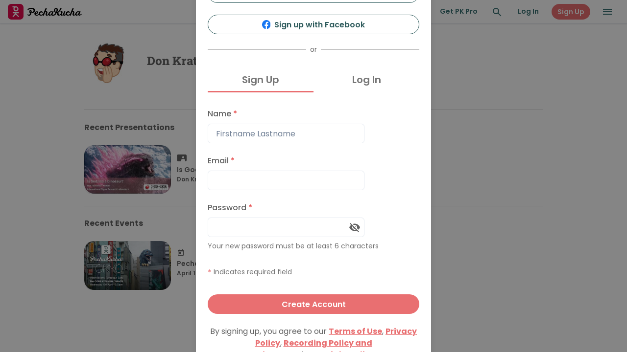

--- FILE ---
content_type: text/css
request_url: https://www.pechakucha.com/static/css/main.14a20299.css
body_size: 1153
content:
@font-face{font-display:swap;font-family:Poppins;font-style:normal;font-weight:300;src:url(/static/media/poppins-devanagari-300-normal.8236e953c7367362a568.woff2) format("woff2"),url(/static/media/poppins-all-300-normal.9541f56e25efdc1d8e2d.woff) format("woff");unicode-range:u+0900-097f,u+1cd0-1cf6,u+1cf8-1cf9,u+200c-200d,u+20a8,u+20b9,u+25cc,u+a830-a839,u+a8e0-a8fb}@font-face{font-display:swap;font-family:Poppins;font-style:normal;font-weight:300;src:url(/static/media/poppins-latin-ext-300-normal.b0bb003afc8483bd32d2.woff2) format("woff2"),url(/static/media/poppins-all-300-normal.9541f56e25efdc1d8e2d.woff) format("woff");unicode-range:u+0100-024f,u+0259,u+1e??,u+2020,u+20a0-20ab,u+20ad-20cf,u+2113,u+2c60-2c7f,u+a720-a7ff}@font-face{font-display:swap;font-family:Poppins;font-style:normal;font-weight:300;src:url(/static/media/poppins-latin-300-normal.39576fe9df8a22cc1bcc.woff2) format("woff2"),url(/static/media/poppins-all-300-normal.9541f56e25efdc1d8e2d.woff) format("woff");unicode-range:u+00??,u+0131,u+0152-0153,u+02bb-02bc,u+02c6,u+02da,u+02dc,u+2000-206f,u+2074,u+20ac,u+2122,u+2191,u+2193,u+2212,u+2215,u+feff,u+fffd}@font-face{font-display:swap;font-family:Poppins;font-style:normal;font-weight:400;src:url(/static/media/poppins-devanagari-400-normal.64d5f06ee726edd58ca3.woff2) format("woff2"),url(/static/media/poppins-all-400-normal.6fbfdac99c274b77fe96.woff) format("woff");unicode-range:u+0900-097f,u+1cd0-1cf6,u+1cf8-1cf9,u+200c-200d,u+20a8,u+20b9,u+25cc,u+a830-a839,u+a8e0-a8fb}@font-face{font-display:swap;font-family:Poppins;font-style:normal;font-weight:400;src:url(/static/media/poppins-latin-ext-400-normal.4f38b4331448d2313adc.woff2) format("woff2"),url(/static/media/poppins-all-400-normal.6fbfdac99c274b77fe96.woff) format("woff");unicode-range:u+0100-024f,u+0259,u+1e??,u+2020,u+20a0-20ab,u+20ad-20cf,u+2113,u+2c60-2c7f,u+a720-a7ff}@font-face{font-display:swap;font-family:Poppins;font-style:normal;font-weight:400;src:url(/static/media/poppins-latin-400-normal.405055dd680fa1dcdfa2.woff2) format("woff2"),url(/static/media/poppins-all-400-normal.6fbfdac99c274b77fe96.woff) format("woff");unicode-range:u+00??,u+0131,u+0152-0153,u+02bb-02bc,u+02c6,u+02da,u+02dc,u+2000-206f,u+2074,u+20ac,u+2122,u+2191,u+2193,u+2212,u+2215,u+feff,u+fffd}@font-face{font-display:swap;font-family:Poppins;font-style:italic;font-weight:400;src:url(/static/media/poppins-devanagari-400-italic.4157d9bb9108d66d8269.woff2) format("woff2"),url(/static/media/poppins-all-400-italic.ddc0512bc460f10e006c.woff) format("woff");unicode-range:u+0900-097f,u+1cd0-1cf6,u+1cf8-1cf9,u+200c-200d,u+20a8,u+20b9,u+25cc,u+a830-a839,u+a8e0-a8fb}@font-face{font-display:swap;font-family:Poppins;font-style:italic;font-weight:400;src:url(/static/media/poppins-latin-ext-400-italic.e1a411cc63cfee23efaa.woff2) format("woff2"),url(/static/media/poppins-all-400-italic.ddc0512bc460f10e006c.woff) format("woff");unicode-range:u+0100-024f,u+0259,u+1e??,u+2020,u+20a0-20ab,u+20ad-20cf,u+2113,u+2c60-2c7f,u+a720-a7ff}@font-face{font-display:swap;font-family:Poppins;font-style:italic;font-weight:400;src:url(/static/media/poppins-latin-400-italic.ed357fa1fa06a3e00d46.woff2) format("woff2"),url(/static/media/poppins-all-400-italic.ddc0512bc460f10e006c.woff) format("woff");unicode-range:u+00??,u+0131,u+0152-0153,u+02bb-02bc,u+02c6,u+02da,u+02dc,u+2000-206f,u+2074,u+20ac,u+2122,u+2191,u+2193,u+2212,u+2215,u+feff,u+fffd}@font-face{font-display:swap;font-family:Poppins;font-style:normal;font-weight:500;src:url(/static/media/poppins-devanagari-500-normal.f43b6ebf46ee6fba0555.woff2) format("woff2"),url(/static/media/poppins-all-500-normal.4716bc1dd9f51751d3ef.woff) format("woff");unicode-range:u+0900-097f,u+1cd0-1cf6,u+1cf8-1cf9,u+200c-200d,u+20a8,u+20b9,u+25cc,u+a830-a839,u+a8e0-a8fb}@font-face{font-display:swap;font-family:Poppins;font-style:normal;font-weight:500;src:url(/static/media/poppins-latin-ext-500-normal.b59bcdf2f050e663ca29.woff2) format("woff2"),url(/static/media/poppins-all-500-normal.4716bc1dd9f51751d3ef.woff) format("woff");unicode-range:u+0100-024f,u+0259,u+1e??,u+2020,u+20a0-20ab,u+20ad-20cf,u+2113,u+2c60-2c7f,u+a720-a7ff}@font-face{font-display:swap;font-family:Poppins;font-style:normal;font-weight:500;src:url(/static/media/poppins-latin-500-normal.08491d3f7fe7ae88ef44.woff2) format("woff2"),url(/static/media/poppins-all-500-normal.4716bc1dd9f51751d3ef.woff) format("woff");unicode-range:u+00??,u+0131,u+0152-0153,u+02bb-02bc,u+02c6,u+02da,u+02dc,u+2000-206f,u+2074,u+20ac,u+2122,u+2191,u+2193,u+2212,u+2215,u+feff,u+fffd}@font-face{font-display:swap;font-family:Poppins;font-style:normal;font-weight:600;src:url(/static/media/poppins-devanagari-600-normal.3343afa6b8c01e48a23b.woff2) format("woff2"),url(/static/media/poppins-all-600-normal.ef66d5cebf31c6a23603.woff) format("woff");unicode-range:u+0900-097f,u+1cd0-1cf6,u+1cf8-1cf9,u+200c-200d,u+20a8,u+20b9,u+25cc,u+a830-a839,u+a8e0-a8fb}@font-face{font-display:swap;font-family:Poppins;font-style:normal;font-weight:600;src:url(/static/media/poppins-latin-ext-600-normal.d08f0891e438248ce419.woff2) format("woff2"),url(/static/media/poppins-all-600-normal.ef66d5cebf31c6a23603.woff) format("woff");unicode-range:u+0100-024f,u+0259,u+1e??,u+2020,u+20a0-20ab,u+20ad-20cf,u+2113,u+2c60-2c7f,u+a720-a7ff}@font-face{font-display:swap;font-family:Poppins;font-style:normal;font-weight:600;src:url(/static/media/poppins-latin-600-normal.91145014c0350c248ed2.woff2) format("woff2"),url(/static/media/poppins-all-600-normal.ef66d5cebf31c6a23603.woff) format("woff");unicode-range:u+00??,u+0131,u+0152-0153,u+02bb-02bc,u+02c6,u+02da,u+02dc,u+2000-206f,u+2074,u+20ac,u+2122,u+2191,u+2193,u+2212,u+2215,u+feff,u+fffd}@font-face{font-display:swap;font-family:Poppins;font-style:normal;font-weight:700;src:url(/static/media/poppins-devanagari-700-normal.349ed9fa39221b45ae9a.woff2) format("woff2"),url(/static/media/poppins-all-700-normal.34a71a4b9d011ddf66e9.woff) format("woff");unicode-range:u+0900-097f,u+1cd0-1cf6,u+1cf8-1cf9,u+200c-200d,u+20a8,u+20b9,u+25cc,u+a830-a839,u+a8e0-a8fb}@font-face{font-display:swap;font-family:Poppins;font-style:normal;font-weight:700;src:url(/static/media/poppins-latin-ext-700-normal.63d2a69665d58b22ceea.woff2) format("woff2"),url(/static/media/poppins-all-700-normal.34a71a4b9d011ddf66e9.woff) format("woff");unicode-range:u+0100-024f,u+0259,u+1e??,u+2020,u+20a0-20ab,u+20ad-20cf,u+2113,u+2c60-2c7f,u+a720-a7ff}@font-face{font-display:swap;font-family:Poppins;font-style:normal;font-weight:700;src:url(/static/media/poppins-latin-700-normal.d86662fe776dae29ea78.woff2) format("woff2"),url(/static/media/poppins-all-700-normal.34a71a4b9d011ddf66e9.woff) format("woff");unicode-range:u+00??,u+0131,u+0152-0153,u+02bb-02bc,u+02c6,u+02da,u+02dc,u+2000-206f,u+2074,u+20ac,u+2122,u+2191,u+2193,u+2212,u+2215,u+feff,u+fffd}@font-face{font-display:swap;font-family:Poppins;font-style:normal;font-weight:900;src:url(/static/media/poppins-devanagari-900-normal.45b1694298986e76152b.woff2) format("woff2"),url(/static/media/poppins-all-900-normal.c3cd91412a14b2c41c07.woff) format("woff");unicode-range:u+0900-097f,u+1cd0-1cf6,u+1cf8-1cf9,u+200c-200d,u+20a8,u+20b9,u+25cc,u+a830-a839,u+a8e0-a8fb}@font-face{font-display:swap;font-family:Poppins;font-style:normal;font-weight:900;src:url(/static/media/poppins-latin-ext-900-normal.01e6234f6462c2d55aea.woff2) format("woff2"),url(/static/media/poppins-all-900-normal.c3cd91412a14b2c41c07.woff) format("woff");unicode-range:u+0100-024f,u+0259,u+1e??,u+2020,u+20a0-20ab,u+20ad-20cf,u+2113,u+2c60-2c7f,u+a720-a7ff}@font-face{font-display:swap;font-family:Poppins;font-style:normal;font-weight:900;src:url(/static/media/poppins-latin-900-normal.7b1a4c85ba657964c6b6.woff2) format("woff2"),url(/static/media/poppins-all-900-normal.c3cd91412a14b2c41c07.woff) format("woff");unicode-range:u+00??,u+0131,u+0152-0153,u+02bb-02bc,u+02c6,u+02da,u+02dc,u+2000-206f,u+2074,u+20ac,u+2122,u+2191,u+2193,u+2212,u+2215,u+feff,u+fffd}@font-face{font-display:swap;font-family:Roboto Slab;font-style:normal;font-weight:800;src:url(/static/media/roboto-slab-cyrillic-ext-800-normal.9eed18b55dc8d9ba99d1.woff2) format("woff2"),url(/static/media/roboto-slab-all-800-normal.b3e0c9c8e1a6e95c5b56.woff) format("woff");unicode-range:u+0460-052f,u+1c80-1c88,u+20b4,u+2de0-2dff,u+a640-a69f,u+fe2e-fe2f}@font-face{font-display:swap;font-family:Roboto Slab;font-style:normal;font-weight:800;src:url(/static/media/roboto-slab-cyrillic-800-normal.5998710cf4b1dfd6a85c.woff2) format("woff2"),url(/static/media/roboto-slab-all-800-normal.b3e0c9c8e1a6e95c5b56.woff) format("woff");unicode-range:u+0301,u+0400-045f,u+0490-0491,u+04b0-04b1,u+2116}@font-face{font-display:swap;font-family:Roboto Slab;font-style:normal;font-weight:800;src:url(/static/media/roboto-slab-greek-ext-800-normal.8d27901b03451e75ee62.woff2) format("woff2"),url(/static/media/roboto-slab-all-800-normal.b3e0c9c8e1a6e95c5b56.woff) format("woff");unicode-range:u+1f??}@font-face{font-display:swap;font-family:Roboto Slab;font-style:normal;font-weight:800;src:url(/static/media/roboto-slab-greek-800-normal.b5b865eab70622f15afa.woff2) format("woff2"),url(/static/media/roboto-slab-all-800-normal.b3e0c9c8e1a6e95c5b56.woff) format("woff");unicode-range:u+0370-03ff}@font-face{font-display:swap;font-family:Roboto Slab;font-style:normal;font-weight:800;src:url(/static/media/roboto-slab-vietnamese-800-normal.76969effbda4d55fe6be.woff2) format("woff2"),url(/static/media/roboto-slab-all-800-normal.b3e0c9c8e1a6e95c5b56.woff) format("woff");unicode-range:u+0102-0103,u+0110-0111,u+0128-0129,u+0168-0169,u+01a0-01a1,u+01af-01b0,u+1ea0-1ef9,u+20ab}@font-face{font-display:swap;font-family:Roboto Slab;font-style:normal;font-weight:800;src:url(/static/media/roboto-slab-latin-ext-800-normal.f021fa85c49dcc31ead5.woff2) format("woff2"),url(/static/media/roboto-slab-all-800-normal.b3e0c9c8e1a6e95c5b56.woff) format("woff");unicode-range:u+0100-024f,u+0259,u+1e??,u+2020,u+20a0-20ab,u+20ad-20cf,u+2113,u+2c60-2c7f,u+a720-a7ff}@font-face{font-display:swap;font-family:Roboto Slab;font-style:normal;font-weight:800;src:url(/static/media/roboto-slab-latin-800-normal.5f7569de0742c451d5a1.woff2) format("woff2"),url(/static/media/roboto-slab-all-800-normal.b3e0c9c8e1a6e95c5b56.woff) format("woff");unicode-range:u+00??,u+0131,u+0152-0153,u+02bb-02bc,u+02c6,u+02da,u+02dc,u+2000-206f,u+2074,u+20ac,u+2122,u+2191,u+2193,u+2212,u+2215,u+feff,u+fffd}

--- FILE ---
content_type: application/javascript
request_url: https://www.pechakucha.com/static/js/9089.f42646f2.chunk.js
body_size: 6157
content:
"use strict";(self.webpackChunkpechakucha_dot_com_v3=self.webpackChunkpechakucha_dot_com_v3||[]).push([[9089,678],{89089:function(e,t,n){var i=n(29439),a=n(7276),r=n(26720),o=n(3498),l=n(2092),s=n(1330),c=n(33842),u=n(14375),f=n(99513),d=n(73974),m=n(57406),p=n(40748),v=n(13244),_=n(6757);t.Z=function(e){var t,n=e.variant,x=e.subvariant,h=e.title,E=e.subtitle,b=e.cardInfo,g=e.entity_type,y=e.origin_uuid,Z=e.isOwner,C=e.isCreator,w=e.subscriptionRequired,S=e.fetchPresentations,D=(0,r.ff)("neutral.white","neutral.darkModeSecondaryBg"),T=(0,a.useState)(!1),k=(0,i.Z)(T,2),P=k[0],z=k[1];if(b){var I=b.avatar_image_url,R=b.image_url;if("users"===n)t=I?(0,d.nn)(I,"156x156"):void 0;else if("communities"===n)t=I?(0,d.nn)(I,"156x156"):void 0;else if("events"===n||"live_events"===n){var U=(0,d.TP)(b);t=U?(0,d.nn)(U,"354x199"):f.Z}else"presentations"===n?t=b.video_processing_flag?v:R?(0,d.nn)(R,"354x199"):f.Z:"proposals"===n&&(t=f.Z)}var A=(0,a.useContext)(m.ZP),O=function(e){var t=e.cardInfo,i=function(e){if("events"===n)return(0,d.oc)(e.start_time);if("proposals"===n)return(0,_.Po)(e.locked_time,!0);var t;if("presentations"===n)return e&&e.users&&e.users.length>0?(0,d.oZ)(e.users[0]):1===(null===(t=e.xref_data)||void 0===t?void 0:t.creator_integer)?(0,d.oZ)(A.user_info):null!==e&&void 0!==e&&e.description?(0,d.jW)(e.description):E;if("communities"===n){if(!e)return;var i=w?"Subscriber":"Member",r=e.auto_count_members;return a.createElement(o.kC,{mt:"4px",h:"19px",alignItems:"flex-end"},w&&a.createElement(c.w0,{mr:"8px",boxSize:"20px",fill:"neutral.mainFont"}),"all"!==e.nft_required&&a.createElement(o.xv,{fontSize:"xs",fontWeight:"600",lineHeight:"18px"},"".concat(r||0," ").concat(i).concat(r>1||!r?"s":"")),"all"===e.nft_required&&e.nft_projects&&e.nft_projects[0]&&e.nft_projects[0].entity_name&&a.createElement(o.xv,{fontSize:"xs",fontWeight:"600",lineHeight:"18px"},a.createElement(c.F,{height:"15px",width:"15px"}),"\xa0\xa0 ",e.nft_projects[0].entity_name))}return null!==e&&void 0!==e&&e.description?(0,d.jW)(e.description):E};return"communities"===n?i(t):a.createElement(o.xv,{fontWeight:"600",fontSize:"xs",wordBreak:"break-all",noOfLines:1,maxW:"calc(100% - 16px)"},i(t))};"users"===n&&b&&(h=(0,d.oZ)(b));var M="";return M="live_events"===n?"events":"proposals"===n?"communities":n,P?null:a.createElement(o.kC,{bgColor:D,w:"100%",borderRadius:"20px",h:"100px",boxShadow:"0px 1px 3px rgba(0, 0, 0, 0.1), 0px 1px 2px rgba(0, 0, 0, 0.06)","data-testid":"".concat(g,"-card-").concat(null===b||void 0===b?void 0:b.entity_uuid)},"draft"===x&&"events"!==n&&"proposals"!==n&&a.createElement(o.xu,{pr:3},"presentations"===n||"live_events"===n?a.createElement(o.oM,{ratio:16/9,minW:"177px"},a.createElement(l.Ee,{src:t,bg:"#646464",borderRadius:"20px",objectFit:"cover",alt:"".concat(null===b||void 0===b?void 0:b.entity_name," card")})):"communities"===n||"users"===n?a.createElement(o.xu,{p:"11px 16px",_focus:{outline:"none"}},a.createElement(p.Z,{src:t,boxSize:"78px",entityType:n,name:"users"===n?(0,d.oZ)(b):void 0})):null),"proposals"!==n&&("draft"!==x||"events"===n)&&a.createElement(s.h$,{pr:3,to:"/".concat(M,"/").concat(b?b.friendly_url:null)},"presentations"===n||"events"===n||"live_events"===n?a.createElement(o.oM,{ratio:16/9,minW:"177px"},a.createElement(l.Ee,{src:t,bg:"#646464",borderRadius:"20px",objectFit:"cover",alt:"".concat(null===b||void 0===b?void 0:b.entity_name," card")})):"communities"===n||"users"===n?a.createElement(o.xu,{p:"11px 16px",_focus:{outline:"none"}},a.createElement(p.Z,{src:t,boxSize:"78px",entityType:n,name:"users"===n?(0,d.oZ)(b):null===b||void 0===b?void 0:b.entity_name})):null),a.createElement(o.Kq,{fontWeight:"600",w:"100%",pt:"16px",spacing:"4px",position:"relative",textAlign:"start"},"presentations"===n?a.createElement(o.Ug,null,a.createElement(c.X1,{height:"20px",width:"20px"}),b&&"super_private"===b.public_status&&a.createElement(o.xv,{color:"primary.primary",fontSize:"xs"},"PRIVATE")):"events"===n?a.createElement(o.Ug,null,a.createElement(c.Qu,{boxSize:"16px"}),b&&"super_private"===b.public_status&&a.createElement(o.xv,{color:"primary.primary",fontSize:"xs"},"PRIVATE")):"proposals"===n?a.createElement(o.Ug,null,a.createElement(c.fE,{boxSize:"16px"})):"communities"===n?a.createElement(o.Ug,null,a.createElement(c.t0,{boxSize:"16px"}),b&&"super_private"===b.public_status&&a.createElement(o.xv,{color:"primary.primary",fontSize:"xs"},"PRIVATE")):"live_events"===n?a.createElement(o.Ug,null,a.createElement(c.Pf,{w:"fit-content"}),b&&"super_private"===b.public_status&&a.createElement(o.xv,{color:"primary.primary",fontSize:"xs"},"PRIVATE")):a.createElement(c.Tk,{boxSize:"20px"}),A.user_info.entity_uuid&&1===A.user_info.status_code&&a.createElement(u.Z,{variant:n,subvariant:x,entity_uuid:b?b.entity_uuid:"",entity_type:g||"",origin_uuid:y||"",download_asset_info:b&&b.download_asset_info&&b.download_asset_info,isOwner:Z,isCreator:C,setCardRemoved:z,friendly_url:b.friendly_url,cardInfo:b,shareURL:g&&b&&Object.keys(b).length?"/".concat(g,"/").concat(b.friendly_url):void 0,fetchPresentations:S||void 0}),"draft"===x&&"events"!==n?a.createElement(o.gC,{alignItems:"start",spacing:0,mt:0,pt:0},a.createElement(o.xv,{maxW:"calc(100% - 16px)",fontSize:"sm",wordBreak:"break-all",noOfLines:1},null!==b&&void 0!==b&&b.entity_name?(0,d.jW)(b.entity_name):h),"live_events"===n?a.createElement(o.Kq,{direction:"row",alignItems:"center"},null!==b&&void 0!==b&&b.showTime?a.createElement(o.xv,{fontSize:"xs"},b.showTime):E&&parseInt(E)>0&&a.createElement(o.xv,{fontSize:"xs"},"".concat(E," ").concat(parseInt(E)>1?"People":"person"," in event"))):a.createElement(O,{cardInfo:b})):a.createElement(s.h$,{to:"/".concat(M,"/").concat(b?b.friendly_url:"")},a.createElement(o.gC,{alignItems:"start",spacing:0,mt:0,pt:0},a.createElement(o.xv,{maxW:"calc(100% - 16px)",fontSize:"sm",fontWeight:"600",wordBreak:"break-all",noOfLines:1},null!==b&&void 0!==b&&b.entity_name?(0,d.jW)(b.entity_name):h),"live_events"===n?a.createElement(o.Kq,{direction:"row",alignItems:"center"},null!==b&&void 0!==b&&b.showTime?a.createElement(o.xv,{fontSize:"xs"},b.showTime):E&&parseInt(E)>0&&a.createElement(o.xv,{fontSize:"xs"},"".concat(E," ").concat(parseInt(E)>1?"People":"person"," in event"))):a.createElement(O,{cardInfo:b})))))}},14375:function(e,t,n){var i=n(74165),a=n(93433),r=n(1413),o=n(15861),l=n(29439),s=n(7276),c=n(7630),u=n(3498),f=n(39193),d=n(43127),m=n(80443),p=n(58867),v=n(22616),_=n(33842),x=n(57406),h=n(91027),E=n(14863),b=n(30678),g=n(32065),y=n(34542),Z=n(51900),C=n(45082);t.Z=function(e){var t=e.variant,n=e.subvariant,w=e.entity_uuid,S=e.entity_type,D=e.origin_uuid,T=e.download_asset_info,k=e.isOwner,P=e.isCreator,z=e.setCardRemoved,I=e.friendly_url,R=e.cardInfo,U=e.shareURL,A=e.updateSurvey,O=e.fetchPresentations,M=(0,s.useContext)(y.wx),W=(0,s.useContext)(y._f),j=(0,s.useContext)(x.ZP),N=j.user_info.entity_uuid,B=(0,s.useState)(null),F=(0,l.Z)(B,2),q=F[0],L=F[1],H=(0,s.useState)(),$=(0,l.Z)(H,2),G=$[0],J=$[1],V=(0,s.useState)(!1),Y=(0,l.Z)(V,2),K=Y[0],Q=Y[1],X=(0,s.useState)(!1),ee=(0,l.Z)(X,2),te=ee[0],ne=ee[1],ie=(0,E.s0)(),ae=(0,c.qY)(),re=ae.isOpen,oe=ae.onOpen,le=ae.onClose;return(0,s.useEffect)((function(){!function(){var e=[];if("surveys"===t){if(e.unshift({label:"Delete",action:function(){J({headerText:"Deleting Proposal",bodyText:"Are you sure you want to delete this proposal? This action is not reversible.",action:function(){return(0,h.fn)(t,w)}})}}),"draft"===n){if(A){var l={status_code:1,locked_time:Math.floor((new Date).getTime()/1e3)};e.unshift({label:"Activate",action:function(){return A(l)}})}e.unshift({label:"Edit",action:function(){return ie("".concat(m.Cd.managecommunity,"/").concat(D).concat(m.Cd.manageproposal,"/").concat(w))}})}else if("active"===n&&A){var s={end_time:Math.floor((new Date).getTime()/1e3)};e.unshift({label:"End Polling",action:function(){return A(s)}})}L(e)}else if("presentations"===t)"saved"===n&&(e.unshift({label:"Remove",action:function(){return(0,h.Jq)(t,w,N,z)}}),e.unshift({label:"Share",action:oe})),"liked"===n&&(e.unshift({label:"Remove",action:function(){return(0,h.Wq)(t,w,N,z)}}),e.unshift({label:"Share",action:oe})),"draft"!==n&&"active"!==n||(e.unshift({label:"Delete",isDisabled:R.video_processing_flag,action:function(){J({headerText:"Deleting Presentation",bodyText:"Are you sure you want to delete this presentation? This action is not reversible.",action:function(){return(0,h.fn)(t,w)}})}}),"active"===n&&k&&e.unshift({label:"Add to a Community",action:function(){return Q(!0)}}),T&&k&&T.forEach((function(n){e.unshift({label:"Download "+n.asset_description,action:function(){return(0,h.gp)(t,w,n.asset_url_field)},proFeature:!0,isDisabled:!(0,Z.m)(j.user_info)||R.video_processing_flag})})),"active"===n&&e.unshift({label:"Share",action:oe}),e.unshift({label:"Edit Presentation",isDisabled:R.video_processing_flag,action:function(){"draft"===n?ie("".concat(m.Cd.managepresentation,"/").concat(w,"/gallery")):ne(!0)}}),e.unshift({label:"Edit Details",isDisabled:!R.publishable||R.video_processing_flag,action:function(){return ie("".concat(m.Cd.managepresentation,"/").concat(w,"/finaldetails"))}}),"draft"===n?e.unshift({label:"Publish",isDisabled:!R.publishable||R.video_processing_flag,action:function(){var e=(0,o.Z)((0,i.Z)().mark((function e(){var t,n;return(0,i.Z)().wrap((function(e){for(;;)switch(e.prev=e.next){case 0:return e.next=2,(0,p.b)(w);case 2:e.sent&&O?O():null!==M&&void 0!==M&&null!==(t=M.page_info)&&void 0!==t&&t.activePresentations&&null!==(n=M.page_info)&&void 0!==n&&n.draftPresentations&&R&&M.setPageInfo((0,r.Z)((0,r.Z)({},M.page_info),{},{activePresentations:[R].concat((0,a.Z)(M.page_info.activePresentations)),draftPresentations:M.page_info.draftPresentations.filter((function(e){return e.entity_uuid!==R.entity_uuid}))}));case 4:case"end":return e.stop()}}),e)})));return function(){return e.apply(this,arguments)}}()}):"active"===n&&e.unshift({label:"Unpublish",isDisabled:R.video_processing_flag,action:function(){var e=(0,o.Z)((0,i.Z)().mark((function e(){var n,o;return(0,i.Z)().wrap((function(e){for(;;)switch(e.prev=e.next){case 0:return e.next=2,(0,h.s3)(t,w,N);case 2:null!==M&&void 0!==M&&null!==(n=M.page_info)&&void 0!==n&&n.draftPresentations&&null!==M&&void 0!==M&&null!==(o=M.page_info)&&void 0!==o&&o.activePresentations&&R&&M.setPageInfo((0,r.Z)((0,r.Z)({},M.page_info),{},{draftPresentations:[R].concat((0,a.Z)(M.page_info.draftPresentations)),activePresentations:M.page_info.activePresentations.filter((function(e){return e.entity_uuid!==R.entity_uuid}))}));case 3:case"end":return e.stop()}}),e)})));return function(){return e.apply(this,arguments)}}()})),L(e);else if("events"===t){if("draft"!==n&&"active"!==n||(e.unshift({label:"Delete",action:function(){J({headerText:"Deleting Event",bodyText:"Are you sure you want to delete this event? This action is not reversible.",action:function(){return(0,h.fn)(t,w)}})}}),"active"===n&&e.unshift({label:"Share",action:oe}),T&&k&&T.forEach((function(n){e.unshift({label:"Download "+n.asset_description,action:function(){return(0,h.gp)(t,w,n.asset_url_field)},proFeature:!0,isDisabled:!(0,Z.m)(j.user_info)})})),e.unshift({label:"Edit Event",action:function(){return ie("".concat(m.Cd.manageevent,"/").concat(w,"/date_time_location"),{state:{editMode:!0}})}}),"draft"===n?e.unshift({label:"Publish",isDisabled:!1===R.publishable,action:function(){var e=(0,o.Z)((0,i.Z)().mark((function e(){var n,o;return(0,i.Z)().wrap((function(e){for(;;)switch(e.prev=e.next){case 0:return e.next=2,(0,h.Un)(t,w,N);case 2:null!==W&&void 0!==W&&null!==(n=W.page_info)&&void 0!==n&&n.activeEvents&&null!==(o=W.page_info)&&void 0!==o&&o.draftEvents&&R&&W.setPageInfo((0,r.Z)((0,r.Z)({},W.page_info),{},{activeEvents:[R].concat((0,a.Z)(W.page_info.activeEvents)),draftEvents:W.page_info.draftEvents.filter((function(e){return e.entity_uuid!==R.entity_uuid}))}));case 3:case"end":return e.stop()}}),e)})));return function(){return e.apply(this,arguments)}}()}):"active"===n&&e.unshift({label:"Unpublish",action:function(){var e=(0,o.Z)((0,i.Z)().mark((function e(){var n,o;return(0,i.Z)().wrap((function(e){for(;;)switch(e.prev=e.next){case 0:return e.next=2,(0,h.s3)(t,w,N);case 2:null!==W&&void 0!==W&&null!==(n=W.page_info)&&void 0!==n&&n.draftEvents&&null!==W&&void 0!==W&&null!==(o=W.page_info)&&void 0!==o&&o.activeEvents&&R&&W.setPageInfo((0,r.Z)((0,r.Z)({},M.page_info),{},{draftEvents:[R].concat((0,a.Z)(W.page_info.draftEvents)),activeEvents:W.page_info.activeEvents.filter((function(e){return e.entity_uuid!==R.entity_uuid}))}));case 3:case"end":return e.stop()}}),e)})));return function(){return e.apply(this,arguments)}}()})),"attending"===n&&(e.unshift({label:"Decline Attendance",action:function(){return(0,h.jk)(w,N,z)}}),e.unshift({label:"Share",action:oe})),"archived"===n)return void L(null);"past"===n&&k&&D&&e.unshift({label:"Remove",action:function(){var e=(0,h.c$)(D,w);J(e)}}),"hosting"===n&&e.unshift({label:"Edit Event",action:function(){return ie("".concat(m.Cd.manageevent,"/").concat(w,"/date_time_location"),{state:{editMode:!0}})}}),L(e)}else"live_events"===t?("active"===n&&k&&D&&e.unshift({label:"Remove",action:function(){var e=(0,h.c$)(D,w,"live_event");J(e)}}),L(e)):"communities"===t||"channels"===t?((P||"admin"===j.user_info.access_level)&&e.unshift({label:"Delete",action:function(){J({headerText:"Deleting Community",bodyText:"Are you sure you want to remove this community? This action is not reversible.",action:function(){return(0,h.fn)("channels",w)}})}}),e.unshift({label:"Edit Community",action:function(){return ie("".concat(m.Cd.managecommunity,"/").concat(w),{state:{isEdit:!0}})}}),e.unshift({label:"Share",action:oe}),L(e)):"users"===t&&L([{label:"Follow",action:function(){return(0,h.xe)(w,N)}}])}()}),[k,null===M||void 0===M?void 0:M.page_info]),q&&(null===q||void 0===q?void 0:q.length)>0?s.createElement(u.xu,null,s.createElement(f.v2,null,s.createElement(f.j2,{as:d.hU,variant:"iconButton",icon:s.createElement(_.Hu,{boxSize:"24px"}),_focus:{outline:"none"},position:"absolute",top:"0",right:"0"}),s.createElement(f.qy,{borderRadius:"20px",overflow:"hidden"},q.map((function(e,t){return s.createElement(s.Fragment,{key:t},("Remove"===e.label||"Delete"===e.label)&&1!==q.length&&s.createElement(f.R,null),null!==e&&void 0!==e&&e.proFeature?s.createElement(Z.Z,{fontSize:"xs",pr:4},s.createElement(f.sN,{px:"16px",pr:e.isDisabled?0:"16px",w:e.isDisabled?"fit-content":"100%",fontSize:"sm",onClick:e.action,isDisabled:!!e.isDisabled,icon:"Remove"===e.label||"Delete"===e.label?s.createElement(_.pJ,{fill:"#DC362E",boxSize:"16px"}):void 0,color:"Remove"===e.label?"#DC362E":void 0},e.label)):s.createElement(f.sN,{px:"16px",fontSize:"sm",onClick:e.action,isDisabled:!!e.isDisabled,icon:"Remove"===e.label||"Delete"===e.label?s.createElement(_.pJ,{fill:"#DC362E",boxSize:"16px"}):void 0,color:"Remove"===e.label?"#DC362E":void 0},e.label))})))),G&&s.createElement(b.default,{onClose:function(){return J(void 0)},action:G.action,headerText:G.headerText,bodyText:G.bodyText,setCardRemoved:z}),s.createElement(g.Z,{isOpen:re,onClose:le,urlToShare:U||"rest/".concat(S,"/").concat(I)}),K&&s.createElement(C.Z,{addToCommunitiesModalOpen:K,onClose:function(){return Q(!1)},userUUID:j.user_info.entity_uuid,entityType:"presentations",entityUUID:w}),te&&"presentations"===S&&"active"===n&&s.createElement(v.Z,{isOpen:te,onClose:function(){return ne(!1)},presentationUUID:w})):null}},45082:function(e,t,n){var i=n(4942),a=n(93433),r=n(74165),o=n(15861),l=n(29439),s=n(7276),c=n(444),u=n(8992),f=n(3498),d=n(52486),m=n(43127),p=n(33697),v=n(33842),_=n(73974),x=n(1330),h=n(40748);t.Z=function(e){var t=e.onClose,n=e.addToCommunitiesModalOpen,m=e.entityUUID,v=e.entityType,x=e.userUUID,h=(0,s.useState)(null),b=(0,l.Z)(h,2),g=b[0],y=b[1],Z=(0,s.useState)([]),C=(0,l.Z)(Z,2),w=C[0],S=C[1],D=(0,c.pm)();(0,s.useEffect)((function(){var e=function(){var e=(0,o.Z)((0,r.Z)().mark((function e(){var t,n,i,a,o,s,c,u;return(0,r.Z)().wrap((function(e){for(;;)switch(e.prev=e.next){case 0:return t={use_auth:!0,use_cache:!1},n=[],i={method:"GET",url:"rest/users/".concat(x,"/channels"),params:{attributes:["status_code","entity_name","friendly_url","description","image_url","entity_uuid","avatar_image_url","auto_count_members","public_status","subscription_required"]}},n.push((0,p.Nv)(i,t)),i={method:"GET",url:"rest/".concat(v,"/").concat(m,"/channels")},n.push((0,p.Nv)(i,t)),e.prev=6,e.next=9,Promise.all(n);case 9:a=e.sent,o=(0,l.Z)(a,2),s=o[0],c=o[1],S(c.map((function(e){return e.entity_uuid}))),u=s.filter((function(e){var t,n,i;return!(null===(t=e.xref_data)||void 0===t||!t.entity_owner_integer)||!(null===(n=e.xref_data)||void 0===n||!n.entity_reader_integer||null!==(i=e.xref_data)&&void 0!==i&&i.blocked_posting_time)})),u=(0,_.Hl)(u,"entity_name",!1,!0),y(u),e.next=22;break;case 19:e.prev=19,e.t0=e.catch(6),console.log("FAILED FETCHING COMMUNITIES:",e.t0);case 22:case"end":return e.stop()}}),e,null,[[6,19]])})));return function(){return e.apply(this,arguments)}}();e()}),[x,v,m]);var T=function(){var e=(0,o.Z)((0,r.Z)().mark((function e(t){var n,o;return(0,r.Z)().wrap((function(e){for(;;)switch(e.prev=e.next){case 0:return S([].concat((0,a.Z)(w),[t])),n={method:"patch",url:"rest/channels/".concat(t),data:(0,i.Z)({},v,[{entity_uuid:m,xref_data:{added_time:(0,_.xM)()}}])},e.prev=2,e.next=5,(0,p.Nv)(n,{use_auth:!0});case 5:o=e.sent,console.log("ADD PRES TO COMUUNITY RESPONSE:",o),D({title:"Presentation Added",description:"You successfully added this presentation to the community",status:"success",variant:"pkSuccessToast",duration:5e3,isClosable:!0}),e.next=13;break;case 10:e.prev=10,e.t0=e.catch(2),console.log("FAILED ADDING PRESENTATION TO COMMUNITY:",e.t0);case 13:case"end":return e.stop()}}),e,null,[[2,10]])})));return function(t){return e.apply(this,arguments)}}();return s.createElement(u.u_,{isOpen:n,onClose:t,scrollBehavior:"inside",isCentered:!0},s.createElement(u.ZA,null),s.createElement(u.hz,{overflow:"hidden",h:"450px",borderRadius:"20px"},s.createElement(u.ol,{color:"secondary.700",top:"16px",right:"16px"}),s.createElement(u.xB,null,s.createElement(f.xv,{fontSize:"lg",fontWeight:"600"},"Add to My Communities")),s.createElement(u.fe,null,g?s.createElement(f.gC,{spacing:"16px",w:"100%"},g.map((function(e,t){return s.createElement(E,{key:t,community:e,handleClickAdd:T,isAdded:w.includes(e.entity_uuid)})}))):s.createElement(f.M5,{h:"100%"},s.createElement(d.$,{color:"primary.primary"})))))};var E=function(e){var t=e.community,n=e.handleClickAdd,i=e.isAdded;return s.createElement(f.kC,{py:"8px",alignItems:"center",justifyContent:"space-between",w:"100%"},s.createElement(f.Ug,null,s.createElement(h.Z,{src:t.avatar_image_url?(0,_.nn)(t.avatar_image_url,"156x156"):void 0,entityType:"communities",name:t.entity_name}),i?s.createElement(f.xu,null,s.createElement(f.xv,{fontSize:"sm",fontWeight:"600"},t.entity_name),s.createElement(f.xv,{fontSize:"xs",fontWeight:"600"},"Already added to this"," ",s.createElement(x.h$,{to:"/communities/".concat(t.friendly_url),target:"_blank"},s.createElement(f.xv,{display:"inline",fontSize:"xs",fontWeight:"600",sx:{"&:hover":{textDecoration:"underline"}}},"community")))):s.createElement(f.xv,{fontSize:"sm",fontWeight:"600"},t.entity_name)),s.createElement(m.hU,{isDisabled:i,onClick:function(){return n(t.entity_uuid,i)},borderRadius:"full",size:"sm",variant:"iconButton","aria-label":"",icon:i?s.createElement(v.rE,null):s.createElement(v.LW,{color:"primary.primary"})}))}},30678:function(e,t,n){n.r(t);var i=n(74165),a=n(15861),r=n(29439),o=n(8992),l=n(3498),s=n(43127),c=n(7276),u=n(33842);t.default=function(e){var t=e.onClose,n=e.action,f=e.headerText,d=e.bodyText,m=e.confirmButtonText,p=e.setCardRemoved,v=e.noConfirmIcon,_=e.confirmIcon,x=e.loadingText,h=(0,c.useState)(!1),E=(0,r.Z)(h,2),b=E[0],g=E[1],y=(0,c.useState)(!0),Z=(0,r.Z)(y,2),C=Z[0],w=Z[1],S=(0,c.useState)(!1),D=(0,r.Z)(S,2),T=D[0],k=D[1];return(0,c.useEffect)((function(){!C&&t&&t()}),[C,t]),(0,c.useEffect)((function(){if(T&&C){k(!1);var e=function(){var e=(0,a.Z)((0,i.Z)().mark((function e(){var t;return(0,i.Z)().wrap((function(e){for(;;)switch(e.prev=e.next){case 0:return e.next=2,n();case 2:t=e.sent,g(!1),w(!1),!p||null!==t&&void 0!==t&&t.err||p(!0);case 6:case"end":return e.stop()}}),e)})));return function(){return e.apply(this,arguments)}}();g(!0),e()}}),[n,T,C,p]),c.createElement(o.u_,{isOpen:C,onClose:function(){return w(!1)},scrollBehavior:"inside",isCentered:!0},c.createElement(o.ZA,null),c.createElement(o.hz,{borderRadius:"20px"},c.createElement(l.Ug,{justifyContent:"space-between",alignItems:"center",pr:"24px"},c.createElement(o.xB,{fontSize:"lg",flex:1},f),c.createElement(o.ol,{color:"secondary.700",position:"static"})),c.createElement(o.fe,null,c.createElement(l.xv,null,d)),c.createElement(o.mz,{"data-testid":"destructive-modal-footer"},c.createElement(s.zx,{mr:"16px",bg:"error.500",_hover:{bg:"error.500"},leftIcon:_||(v?void 0:c.createElement(u.pJ,{fill:"#fff",boxSize:"16px"})),onClick:function(){return k(!0)},isLoading:b,loadingText:x||"Removing"},m||"Remove"),c.createElement(s.zx,{variant:"ghost",onClick:function(){return w(!1)}},"Cancel"))))}},22616:function(e,t,n){var i=n(74165),a=n(15861),r=n(7276),o=n(8992),l=n(3498),s=n(43127),c=n(33697),u=n(14863);t.Z=function(e){var t=e.isOpen,n=e.onClose,f=e.presentationUUID,d=(0,u.s0)(),m=function(){var e=(0,a.Z)((0,i.Z)().mark((function e(){var t;return(0,i.Z)().wrap((function(e){for(;;)switch(e.prev=e.next){case 0:return n(),t={method:"PATCH",url:"rest/presentations/".concat(f),data:{status_code:4}},e.next=4,(0,c.Nv)(t);case 4:d("/pkcreate/".concat(f,"/gallery"),{state:{editing:!0,redirectAfterPublish:window.location.pathname}});case 5:case"end":return e.stop()}}),e)})));return function(){return e.apply(this,arguments)}}();return r.createElement(o.u_,{isOpen:t,onClose:n,isCentered:!0},r.createElement(o.ZA,null),r.createElement(o.hz,{borderRadius:"20px",p:"24px"},r.createElement(o.xB,{fontSize:"lg",p:0,mb:"40px"},r.createElement(l.Ug,{justifyContent:"space-between",alignItems:"center"},r.createElement(l.xv,{fontSize:"lg",fontWeight:"semibold"},"Move Presentation to Drafts?"),r.createElement(o.ol,{color:"secondary.700",position:"static"}))),r.createElement(o.fe,{p:0},r.createElement(l.xv,null,'Making edits to this presentation will unpublish it and move it to "Drafts". It can be re-published by selecting "Save and Publish" when done with your edits or by publishing from "My Presentations" > "Drafts".')),r.createElement(o.mz,null,r.createElement(s.zx,{mr:"10px",variant:"ghost",onClick:n},"Cancel"),r.createElement(s.zx,{onClick:m},"Move to Drafts and Edit"))))}}}]);

--- FILE ---
content_type: application/javascript
request_url: https://www.pechakucha.com/static/js/6651.16763737.chunk.js
body_size: 4817
content:
"use strict";(self.webpackChunkpechakucha_dot_com_v3=self.webpackChunkpechakucha_dot_com_v3||[]).push([[6651],{58628:function(e,t,a){a.d(t,{T:function(){return g},l:function(){return f}});var n=a(29439),r=a(74165),i=a(15861),o=a(21995),l=a.n(o),s=a(444),u=a(37101),c=a(33697),d=a(38769),p=(0,s.I2)({theme:u.Z}).toast,g=function(){var e=(0,i.Z)((0,r.Z)().mark((function e(t){var a,n,i,o,l,s,u,c,g,f,m,v=arguments;return(0,r.Z)().wrap((function(e){for(;;)switch(e.prev=e.next){case 0:if(a=v.length>1&&void 0!==v[1]?v[1]:"image",n={image:{"89504E470D0A1A0A":"PNG",FFD8FF:"JPG",474946383761:"GIF87a",474946383961:"GIF89a",52494646:"WEBP"},pdf:{25504446:"PDF"}},i={image:{WEBP:"57454250"}},o=function(e){return new Promise((function(t){var a=e.slice(0,12),n=new FileReader;n.onloadend=function(e){for(var a,n=new Uint8Array(null===e||void 0===e||null===(a=e.target)||void 0===a?void 0:a.result).subarray(0,12),r="",i=0;i<n.length;i++)r+=n[i].toString(16).padStart(2,"0");t(r)},n.readAsArrayBuffer(a)}))},console.log("UploadFileCheck file:",t),t&&t.name&&t.size){e.next=7;break}return e.abrupt("return",!1);case 7:return e.next=9,o(t);case 9:l=e.sent,s="",u=0,c=Object.keys(n[a]);case 12:if(!(u<c.length)){e.next=21;break}if(g=c[u],!l.toLowerCase().startsWith(g.toLowerCase())){e.next=18;break}return s=n[a][g],i[a][s]&&(l.toLowerCase().endsWith(i[a][s])||(s="")),e.abrupt("break",21);case 18:u++,e.next=12;break;case 21:if(f="."+t.name.split(".").pop(),console.log("UploadFileCheck fileHeader, derived_type extension",l,s,f),d.Dj.includes(f.toLowerCase())&&s){e.next=26;break}return p({title:"Incompatible Image File",description:"We cannot upload this type of image file. Please make sure files have the proper extension and select only the following image types: "+d.Dj.join(", "),status:"error",variant:"pkErrorToast",duration:null,isClosable:!0}),e.abrupt("return",!1);case 26:if(!(t.size>d.$x)){e.next=30;break}return m=Math.floor(d.$x/1e6)+" MB",p({title:"Image File Too Large",description:"Please ensure your image file is less than "+m+" in size.",status:"error",variant:"pkErrorToast",duration:null,isClosable:!0}),e.abrupt("return",!1);case 30:return e.abrupt("return",!0);case 31:case"end":return e.stop()}}),e)})));return function(t){return e.apply(this,arguments)}}(),f=function(){var e=(0,i.Z)((0,r.Z)().mark((function e(t){var a,i,o,s,u,d,g,f,m,v,y,_,h,b,x,w,k,E,C,Z,S,P,I,U,j,A,F,D,W,T,L;return(0,r.Z)().wrap((function(e){for(;;)switch(e.prev=e.next){case 0:if(a=t.entity_type,i=t.entity_uuid,o=t.asset_data,s=t.asset_url,u=t.asset_type,d=t.hide_toast,g=t.display_name,f=t.onProgressPercentUpdate,m=t.onProgressDisplayUpdate,console.log("UploadAsset",a,i,u,s?typeof s:o?typeof o:"unknown"),!s){e.next=16;break}return y={asset_type:u,remote_asset_url:s},_={method:"post",url:"rest/".concat(a,"/").concat(i,"/remoteAssetUpload"),params:y},h="upload_asset_toast",d||p.isActive(h)||p({id:h,title:"Uploading File",status:"info",variant:"pkInfoToast",duration:1e4,isClosable:!1,containerStyle:{width:"550px",maxWidth:"95%"}}),e.next=9,Promise.all([(0,c.Nv)(_)]);case 9:return b=e.sent,x=(0,n.Z)(b,1),w=x[0],d||p.update(h,{title:"Upload Complete!",status:"success",variant:"pkSuccessToast",duration:5e3,isClosable:!0,containerStyle:{width:"550px",maxWidth:"95%"}}),e.abrupt("return",w.asset_url);case 16:v=o;case 17:return k=new Promise((function(e){var t=new FileReader;t.readAsArrayBuffer(v),t.onload=function(){return e(t.result)}})),v.name?E=a+"_"+u+"_"+(new Date).getTime()+"."+v.name.split(".").pop():(C="webm",o&&v.type&&(v.type.startsWith("audio/wav")?C="wav":v.type.startsWith("audio/mp4")&&(C="mp4")),E=a+"_"+u+"_"+(new Date).getTime()+"."+C),Z={asset_type:u,filename:E},S={method:"post",url:"rest/".concat(a,"/").concat(i,"/getUploadSignedUrl"),params:Z},e.next=23,Promise.all([(0,c.Nv)(S),k]);case 23:return P=e.sent,I=(0,n.Z)(P,2),U=I[0],j=I[1],console.log("UploadAsset gsu_response",U),A=j.byteLength,F="",F="raw_audio"===u?"Audio":"Image",D="recorded file",v.name&&(D=v.name).length>=20&&(C=D.split(".").pop(),D=D.substring(0,15)+"...."+C),W="upload_asset_toast",d||p.isActive(W)||p({id:W,title:"Uploading File"+(g?" - "+g:""),description:D+" uploading: 0% complete",status:"info",variant:"pkInfoToast",duration:1e4,isClosable:!1,containerStyle:{width:"550px",maxWidth:"95%"}}),T={headers:{"Content-Type":U.content_type},onUploadProgress:function(e){var t=Math.floor(e.loaded/A*100);d||p.update(W,{title:"Uploading File"+(g?" - "+g:""),description:D+" uploading: "+t+"% complete",status:"info",variant:"pkInfoToast",duration:1e4,isClosable:!1,containerStyle:{width:"550px",maxWidth:"95%"}}),f&&f(t),m&&m("Uploading "+F+" "+t+"%")}},L=U.upload_url,e.next=39,l().put(L,j,T);case 39:return d||p.update(W,{title:"Upload "+(g?g+" ":"")+"Complete!",description:D+" finished uploading",status:"success",variant:"pkSuccessToast",duration:5e3,isClosable:!0,containerStyle:{width:"550px",maxWidth:"95%"}}),e.abrupt("return",U.asset_url);case 41:case"end":return e.stop()}}),e)})));return function(t){return e.apply(this,arguments)}}()},30761:function(e,t,a){var n=a(74165),r=a(1413),i=a(37762),o=a(15861),l=a(29439),s=a(7276),u=a(3498),c=a(61844),d=a(59979),p=a(33697),g=a(97187);t.Z=function(e){var t,a,f=e.showSubcategories,m=void 0===f||f,v=e.isRequired,y=void 0===v||v,_=e.liveNow,h=void 0!==_&&_,b=e.register,x=e.setValue,w=e.getValues,k=e.errors,E=e.watch,C=e.setCategoryTag,Z=e.setSubCategoryTag,S=(0,s.useRef)([]),P=(0,s.useRef)(null),I=(0,s.useState)([]),U=(0,l.Z)(I,2),j=U[0],A=U[1],F=(0,s.useState)(null),D=(0,l.Z)(F,2),W=D[0],T=D[1],L=E("category"),R=E("subcategory");(0,s.useEffect)((function(){var e;L?function(e){if(!P.current||!e)return;var t=P.current.filter((function(t){return t.parent_categories_uuids.includes(e)}));T(t)}((null===L||void 0===L?void 0:L.entity_uuid)||L):T([]);var t=null===(e=j.filter((function(e){return e.entity_uuid===L}))[0])||void 0===e?void 0:e.entity_name;C(t?t.toLowerCase():"")}),[j,C,L]),(0,s.useEffect)((function(){var e;if(W){var t=null===(e=W.filter((function(e){return e.entity_uuid===R}))[0])||void 0===e?void 0:e.entity_name;Z(t?t.toLowerCase():"")}}),[W,Z,R]);var q=(0,s.useCallback)((0,o.Z)((0,n.Z)().mark((function e(){var t,a,o,l,s,u,c,d;return(0,n.Z)().wrap((function(e){for(;;)switch(e.prev=e.next){case 0:return t={method:"GET",url:"rest/categories"},e.next=3,(0,p.Nv)(t);case 3:if(a=e.sent){e.next=6;break}return e.abrupt("return");case 6:o=a.entities,h&&(x("category","355e42b9-5fd4-4d3f-93fa-2ec7b4320639"),x("subcategory","eb1240f6-287d-4107-8d7d-c6e210a13ecc"),console.log("setlive",w())),l=[],s=[],u=(0,i.Z)(o);try{for(u.s();!(c=u.n()).done;)"parent_categories_uuids"in(d=c.value)?s.push(d):l.push((0,r.Z)({},d))}catch(n){u.e(n)}finally{u.f()}S.current=o,P.current=s,A(l);case 15:case"end":return e.stop()}}),e)}))),[h,x]);return(0,s.useEffect)((function(){q()}),[q]),s.createElement(u.gC,{w:"100%",spacing:"32px"},s.createElement(c.NI,{isRequired:y},s.createElement(c.lX,null,"Select a Category"),s.createElement(d.Ph,Object.assign({value:w().category,placeholder:"Select Category"},b("category",{required:!!y&&"Please select a category"}),{"data-testid":"category-select"}),j&&j.map((function(e){return s.createElement("option",{value:e.entity_uuid,key:e.entity_uuid},e.entity_name)}))),s.createElement(g.Z,{errorMsg:null===(t=k.category)||void 0===t?void 0:t.message})),m&&W&&s.createElement(c.NI,null,s.createElement(c.lX,null,"Select a Sub-Category (Optional)"),s.createElement(d.Ph,Object.assign({value:w().subcategory,isDisabled:!(null!==(a=w())&&void 0!==a&&a.category),placeholder:"Select Category"},b("subcategory",{}),{"data-testid":"subcategory-select"}),W&&W.map((function(e){return s.createElement("option",{value:e.entity_uuid,key:e.entity_uuid},e.entity_name)})))))}},97187:function(e,t,a){var n=a(44925),r=a(7276),i=a(61844),o=["errorMsg","defaultMsg"];t.Z=function(e){var t=e.errorMsg,a=e.defaultMsg,l=(0,n.Z)(e,o),s=t||(a||"");return r.createElement(i.Q6,Object.assign({color:t?"error.500":void 0,display:t||a?"block":"none"},l),s)}},51900:function(e,t,a){a.d(t,{m:function(){return c}});var n=a(44925),r=a(7276),i=a(57406),o=a(1330),l=a(80443),s=a(3498),u=["children","stripe_account_tip_ready_required","textCopy","linkCopy"],c=function(e){return"private"===e.account_level||"admin"===(null===e||void 0===e?void 0:e.access_level)};t.Z=function(e){var t=e.children,a=e.stripe_account_tip_ready_required,d=e.textCopy,p=e.linkCopy,g=(0,n.Z)(e,u),f=(0,r.useContext)(i.ZP).user_info;return window.localStorage.getItem("is_native")?r.createElement(r.Fragment,null):c(f)?a&&!f.stripe_account_tip_ready?r.createElement(s.xu,{display:"flex",alignItems:"center"},t,r.createElement(s.xv,Object.assign({display:"inline-block",pl:1},g),"(Requires"," ",r.createElement(o.h$,{to:l.Cd.manageMembership,display:"inline-block",color:"primary.500",fontWeight:"bold",target:"_blank"},"Connected bank account to Stripe"),")")):t:r.createElement(s.xu,{display:"flex",alignItems:"center"},t,r.createElement(s.xv,Object.assign({display:"inline-block",pl:1},g),d||"(Requires ",r.createElement(o.h$,{to:l.Cd.pricing,display:"inline-block",color:"primary.500",fontWeight:"bold",target:"_blank"},p||"PK Pro"),")"))}},42352:function(e,t,a){var n=a(29439),r=a(7276),i=a(3498),o=a(87461),l=a(61844),s=a(3497),u=a(43127),c=a(73974),d=a(11385),p=a(38769),g=a(97187),f=function(e){var t=e.text,a=e.handleDelete,n=e.deletable,l=void 0!==n&&n;e.noMargin;return r.createElement(i.xu,{p:"6px 12px",bg:"secondary.600",borderRadius:"8px"},r.createElement(i.Ug,{"data-testid":"tag"},r.createElement(i.xv,{color:"white",whiteSpace:"nowrap",fontWeight:"700",fontSize:"sm"},(0,c.jW)(t)),l&&r.createElement(o.P,{color:"white",boxSize:"16px",size:"sm",onClick:a,"data-testid":"delete-tag"})))},m=(0,r.forwardRef)((function(e,t){var a=e.tags,n=e.deletable,o=e.handleDelete;return r.createElement(i.kC,{ref:t,pr:16,wrap:"wrap",mt:"4px","data-testid":"added-tags"},a.map((function(e,t){return r.createElement(i.xu,{key:t,mb:"8px",mr:"16px"},r.createElement(f,{text:e,deletable:n,handleDelete:function(){return o(t)}}))})))}));t.Z=function(e){var t,a=e.handleAdd,o=e.handleDelete,c=e.label,f=e.tags,v=void 0===f?[]:f,y=e.deletable,_=void 0!==y&&y,h=e.tagsAllowed,b=void 0===h?20:h;v=v.filter(Boolean);var x=(0,r.useState)(b-v.length),w=(0,n.Z)(x,2),k=w[0],E=w[1],C=(0,r.useRef)(null),Z=(0,d.cI)({mode:"onChange"}),S=Z.getValues,P=Z.register,I=Z.setFocus,U=Z.setValue,j=Z.clearErrors,A=Z.setError,F=Z.formState.errors;(0,r.useEffect)((function(){E(b-v.length)}),[v,b]);var D="Up to 20 tags are allowed. Please remove existing tags before adding more.",W=function(){var e=S().tag_value;F.tag_value?I("tag_value"):e.length<3?A("tag_value",{type:"manual",message:"A minimum of 3 characters is required"}):k<=0?A("tag_value",{type:"manual",message:D}):(a(e.toLowerCase()),U("tag_value",""))};return r.createElement(l.NI,null,r.createElement(i.gC,{alignItems:"flex-start",mb:"16px"},r.createElement(l.lX,{m:0,w:"100%"},c||"Add Tags (Optional)"),r.createElement(s.BZ,null,r.createElement(s.II,Object.assign({w:"100%"},P("tag_value",{maxLength:{value:p.Kg.tags,message:(0,p.lc)(p.Kg.tags)}}),{onKeyDown:function(e){"Enter"===e.key&&W()},"data-testid":"tag-input"})),r.createElement(s.xH,{onClick:W,bg:"primary.primary",w:"66px",borderRadius:"0 6px 6px 0",children:r.createElement(u.zx,{p:"8px 16px",variant:"unstyled",color:"neutral.white"},"Add")})),r.createElement(g.Z,{errorMsg:null===(t=F.tag_value)||void 0===t?void 0:t.message})),r.createElement(m,{ref:C,tags:v,deletable:_,handleDelete:function(e){F.tag_value&&F.tag_value.message===D&&j("tag_value"),o(e)}}))}},38769:function(e,t,a){a.d(t,{$x:function(){return n},Dj:function(){return r},H:function(){return s},Kg:function(){return i},eP:function(){return l},lc:function(){return o}});var n=2e7,r=[".jpg",".jpeg",".png",".gif",".webp",".jfif",".pjp",".pjpeg"],i={entity_name:250,entity_description:4e3,info_field:20,friendly_url:120,question_and_answers:280,user_name:120,pronouns:50,social_links:120,job_title:120,bio:1e3,community_rules:250,event_info_fields:250,event_contact_info:250,tags:50,slide_label:32,slide_description:60,password:64},o=function(e){return"No more than ".concat(e," characters are allowed")},l={staging:"price_1LemHzE7ozuiLxH2UhqJgdfU",live:"price_1LemIVE7ozuiLxH2G24tKjDY"},s=["apolloX","tokenary","wallet","ambire","zerion","sequence","punkWallet","kryptoGO","vision","keyring"]}}]);

--- FILE ---
content_type: application/javascript
request_url: https://www.pechakucha.com/static/js/1027.8e19c1e3.chunk.js
body_size: 2272
content:
"use strict";(self.webpackChunkpechakucha_dot_com_v3=self.webpackChunkpechakucha_dot_com_v3||[]).push([[1027],{29573:function(t,e,n){n.d(e,{A:function(){return d}});var r=n(74165),a=n(15861),o=n(21995),c=n.n(o),s=n(444),u=n(37101),i=n(33697),l=(0,s.I2)({theme:u.Z}).toast,d=function(){var t=(0,a.Z)((0,r.Z)().mark((function t(e){var n,a,o,s,u,d,p,h,f,v,m,g,x,w,R;return(0,r.Z)().wrap((function(t){for(;;)switch(t.prev=t.next){case 0:return n=e.entity_type,a=e.entity_uuid,o=e.asset_url_field,s=e.hide_toast,e.onProgressPercentUpdate,e.onProgressDisplayUpdate,console.log("DownloadAsset",n,a,o),u={attributes:[o]},d={method:"get",url:"rest/".concat(n,"/").concat(a),params:u},t.next=6,(0,i.Nv)(d,{use_auth:!0,use_cache:!1});case 6:if((p=t.sent)[o]){t.next=11;break}return console.error("ERROR getting asset_url_field"),l({title:"Error downloading file",description:"Requested "+n+" asset field ("+o+") not found",status:"error",variant:"pkErrorToast",duration:9e3,isClosable:!0}),t.abrupt("return");case 11:return t.prev=11,h=/(?:.+\/)([^#?]+)/.exec(p[o]),f="unknownfilename",h&&h[1]&&(f=h[1]),(v=f).length>=20&&(m=v.split(".").pop(),v=v.substring(0,15)+"...."+m),g=null,s||(g=l({title:"Downloading File",description:v+" downloading: 0% complete",status:"info",variant:"pkInfoToast",duration:1e4,isClosable:!1,containerStyle:{width:"550px",maxWidth:"95%"}})),t.next=22,c()({url:p[o],method:"GET",responseType:"blob",onDownloadProgress:function(t){var e=Math.round(100*t.loaded/t.total);!s&&g&&l.update(g,{title:"Downloading File",description:v+" downloading: "+e+"% complete",status:"info",variant:"pkInfoToast",duration:1e4,isClosable:!1,containerStyle:{width:"550px",maxWidth:"95%"}})}});case 22:x=t.sent,w=window.URL.createObjectURL(new Blob([x.data])),(R=document.createElement("a")).href=w,R.setAttribute("download",f),document.body.appendChild(R),R.click(),!s&&g&&l.update(g,{title:"Download Complete!",description:v+" finished downloading",status:"success",variant:"pkSuccessToast",duration:5e3,isClosable:!0,containerStyle:{width:"550px",maxWidth:"95%"}}),t.next=37;break;case 32:return t.prev=32,t.t0=t.catch(11),console.error("ERROR downloading file data",t.t0),l({title:"Error downloading file",description:"Could not download data for requested "+n+" asset ("+o+")",status:"error",variant:"pkErrorToast",duration:9e3,isClosable:!0}),t.abrupt("return");case 37:case"end":return t.stop()}}),t,null,[[11,32]])})));return function(e){return t.apply(this,arguments)}}()},91027:function(t,e,n){n.d(e,{E6:function(){return g},Jq:function(){return Z},LH:function(){return x},Un:function(){return h},Wq:function(){return _},c$:function(){return b},c3:function(){return R},fn:function(){return p},gp:function(){return l},jk:function(){return w},op:function(){return k},p2:function(){return v},s3:function(){return f},xe:function(){return m},zT:function(){return d}});var r=n(74165),a=n(15861),o=n(1413),c=n(37762),s=n(33697),u=n(73974),i=n(29573),l=function(t,e,n){(0,i.A)({entity_type:t,entity_uuid:e,asset_url_field:n})},d=function(t,e,n,r){console.log("handleDeleteWithSubcomments");var a,u=(0,c.Z)(n);try{for(u.s();!(a=u.n()).done;){var i=a.value;try{var l={method:"patch",url:"/rest/".concat(t,"/").concat(i.entity_uuid),data:{status_code:2}};(0,s.Nv)(l)}catch(p){console.log("ERROR: ",p)}}}catch(h){u.e(h)}finally{u.f()}try{var d={method:"patch",url:"/rest/".concat(t,"/").concat(e),data:{status_code:2}};(0,s.Nv)(d,r?{bust_cache:(0,o.Z)({},r)}:{})}catch(p){console.log("ERROR: ",p)}},p=function(){var t=(0,a.Z)((0,r.Z)().mark((function t(e,n,a){var c;return(0,r.Z)().wrap((function(t){for(;;)switch(t.prev=t.next){case 0:return console.log("handleDelete"),t.prev=1,c={method:"patch",url:"/rest/".concat(e,"/").concat(n),data:{status_code:2}},t.next=5,(0,s.Nv)(c,a?{bust_cache:(0,o.Z)({},a)}:{});case 5:t.next=10;break;case 7:t.prev=7,t.t0=t.catch(1),console.log("ERROR: ",t.t0);case 10:case"end":return t.stop()}}),t,null,[[1,7]])})));return function(e,n,r){return t.apply(this,arguments)}}(),h=function(){var t=(0,a.Z)((0,r.Z)().mark((function t(e,n,a,o){var c;return(0,r.Z)().wrap((function(t){for(;;)switch(t.prev=t.next){case 0:return console.log("handlePublish",e,n),t.prev=1,c={method:"patch",url:"/rest/".concat(e,"/").concat(n),data:{status_code:1}},t.next=5,(0,s.Nv)(c);case 5:o&&o(!0),console.log("PUBLISHED"),t.next=12;break;case 9:t.prev=9,t.t0=t.catch(1),console.log("ERROR: ",t.t0);case 12:case"end":return t.stop()}}),t,null,[[1,9]])})));return function(e,n,r,a){return t.apply(this,arguments)}}(),f=function(){var t=(0,a.Z)((0,r.Z)().mark((function t(e,n,a,o){var c;return(0,r.Z)().wrap((function(t){for(;;)switch(t.prev=t.next){case 0:return console.log("handleUnpublish"),t.prev=1,c={method:"patch",url:"/rest/".concat(e,"/").concat(n),data:{status_code:4}},t.next=5,(0,s.Nv)(c);case 5:o&&o(!0),console.log("UNPUBLISHED"),t.next=12;break;case 9:t.prev=9,t.t0=t.catch(1),console.log("ERROR: ",t.t0);case 12:case"end":return t.stop()}}),t,null,[[1,9]])})));return function(e,n,r,a){return t.apply(this,arguments)}}(),v=function(){var t=(0,a.Z)((0,r.Z)().mark((function t(e,n,a){var o,c;return(0,r.Z)().wrap((function(t){for(;;)switch(t.prev=t.next){case 0:return console.log("handleFollow"),t.prev=1,o=a?-1:(0,u.xM)(),c={method:"patch",url:"/rest/users/".concat(n,"/users.audience/").concat(e),data:{favorited_time:o}},t.next=6,(0,s.Nv)(c,{use_auth:!0});case 6:t.next=11;break;case 8:t.prev=8,t.t0=t.catch(1),console.log("ERROR: ",t.t0);case 11:case"end":return t.stop()}}),t,null,[[1,8]])})));return function(e,n,r){return t.apply(this,arguments)}}(),m=function(){var t=(0,a.Z)((0,r.Z)().mark((function t(e,n){var a;return(0,r.Z)().wrap((function(t){for(;;)switch(t.prev=t.next){case 0:return console.log("handleFollow"),t.prev=1,a={method:"patch",url:"/rest/users/".concat(n,"/users.audience/").concat(e),data:{favorited_time:(0,u.xM)()}},t.next=5,(0,s.Nv)(a,{use_auth:!0});case 5:t.next=10;break;case 7:t.prev=7,t.t0=t.catch(1),console.log("ERROR: ",t.t0);case 10:case"end":return t.stop()}}),t,null,[[1,7]])})));return function(e,n){return t.apply(this,arguments)}}(),g=function(){var t=(0,a.Z)((0,r.Z)().mark((function t(e,n,a){var o;return(0,r.Z)().wrap((function(t){for(;;)switch(t.prev=t.next){case 0:return console.log("handleBlockPosting"),t.prev=1,o={method:"patch",url:"/rest/".concat(e,"/").concat(n,"/users/").concat(a),data:{blocked_posting_time:(0,u.xM)()}},t.next=5,(0,s.Nv)(o);case 5:console.log("BLOCK POSTING SUCCESS"),t.next=11;break;case 8:t.prev=8,t.t0=t.catch(1),console.log("ERROR: ",t.t0);case 11:case"end":return t.stop()}}),t,null,[[1,8]])})));return function(e,n,r){return t.apply(this,arguments)}}(),x=function(t,e){console.log("handleEventAttend");var n={method:"patch",url:"/rest/users/".concat(e,"/events.audience/").concat(t),data:{attendee_time:(0,u.xM)()}};(0,s.Nv)(n)},w=function(t,e,n){console.log("handleEventUnAttend");var r={method:"patch",url:"/rest/users/".concat(e,"/events.audience/").concat(t),data:{attendee_time:-1}};(0,s.Nv)(r),n&&n(!0)},R=function(){var t=(0,a.Z)((0,r.Z)().mark((function t(e,n,a){var o;return(0,r.Z)().wrap((function(t){for(;;)switch(t.prev=t.next){case 0:return console.log("SAVING"),t.prev=1,o={method:"patch",url:"/rest/users/".concat(a,"/").concat(e,".audience/").concat(n),data:{saved_time:(0,u.xM)()}},t.next=5,(0,s.Nv)(o);case 5:t.next=10;break;case 7:t.prev=7,t.t0=t.catch(1),console.log("ERROR MSG: ",t.t0);case 10:case"end":return t.stop()}}),t,null,[[1,7]])})));return function(e,n,r){return t.apply(this,arguments)}}(),Z=function(){var t=(0,a.Z)((0,r.Z)().mark((function t(e,n,a,o){var c;return(0,r.Z)().wrap((function(t){for(;;)switch(t.prev=t.next){case 0:return console.log("UNSAVING"),t.prev=1,c={method:"patch",url:"/rest/users/".concat(a,"/").concat(e,".audience/").concat(n),data:{saved_time:-1}},t.next=5,(0,s.Nv)(c);case 5:o&&o(!0),t.next=11;break;case 8:t.prev=8,t.t0=t.catch(1),console.log("ERROR MSG: ",t.t0);case 11:case"end":return t.stop()}}),t,null,[[1,8]])})));return function(e,n,r,a){return t.apply(this,arguments)}}(),_=function(){var t=(0,a.Z)((0,r.Z)().mark((function t(e,n,a,o){var c;return(0,r.Z)().wrap((function(t){for(;;)switch(t.prev=t.next){case 0:return console.log("UNLIKING"),t.prev=1,c={method:"POST",url:"rest/presentations/".concat(n,"/incrementCount"),params:{count_type:"applaud",decrement:!0}},t.next=5,(0,s.Nv)(c);case 5:o&&o(!0),t.next=11;break;case 8:t.prev=8,t.t0=t.catch(1),console.log("ERROR MSG: ",t.t0);case 11:case"end":return t.stop()}}),t,null,[[1,8]])})));return function(e,n,r,a){return t.apply(this,arguments)}}(),k=function(){var t=(0,a.Z)((0,r.Z)().mark((function t(e,n,a){var o,c;return(0,r.Z)().wrap((function(t){for(;;)switch(t.prev=t.next){case 0:return t.prev=0,o=a?-1:(0,u.xM)(),console.log("ATTEMPTING JOIN"),c={method:"patch",url:"/rest/users/".concat(n,"/channels.audience/").concat(e),data:{joined_time:o}},t.next=6,(0,s.Nv)(c,{use_auth:!0});case 6:t.next=11;break;case 8:t.prev=8,t.t0=t.catch(0),console.log("ERROR MSG: ",t.t0);case 11:case"end":return t.stop()}}),t,null,[[0,8]])})));return function(e,n,r){return t.apply(this,arguments)}}(),b=function(t,e){var n=arguments.length>2&&void 0!==arguments[2]?arguments[2]:"events",c=function(){var o=(0,a.Z)((0,r.Z)().mark((function a(){var o,c,u;return(0,r.Z)().wrap((function(r){for(;;)switch(r.prev=r.next){case 0:return o={method:"delete",url:"rest/channels/".concat(t,"/").concat(n,"/").concat(e)},r.prev=1,r.next=4,(0,s.Nv)(o,{use_auth:!0});case 4:return c=r.sent,r.abrupt("return",{err:!1,message:c.message});case 8:return r.prev=8,r.t0=r.catch(1),u=r.t0,r.abrupt("return",{err:!0,message:u.message});case 12:case"end":return r.stop()}}),a,null,[[1,8]])})));return function(){return o.apply(this,arguments)}}(),u={headerText:"Remove Event",bodyText:"Are you sure you want to remove this event from your community?",action:c};return(0,o.Z)({},u)}}}]);

--- FILE ---
content_type: application/javascript
request_url: https://www.pechakucha.com/static/js/8543.cc4ffaee.chunk.js
body_size: 3403
content:
/*! For license information please see 8543.cc4ffaee.chunk.js.LICENSE.txt */
(self.webpackChunkpechakucha_dot_com_v3=self.webpackChunkpechakucha_dot_com_v3||[]).push([[8543],{96209:function(e,n,a){"use strict";a.d(n,{Ee:function(){return R},Y8:function(){return N}});var i=a(4942),o=a(1413),r=a(44925),t=a(29439),l=a(7276),u=a(96699),s=a(11486),c=a(2548),d=a(17981),v=a(61844),f=a(17443),h=["onChange","value","defaultValue","name","isDisabled","isFocusable","isNative"],p=["colorScheme","size","variant","children","className","isDisabled","isFocusable"],g=["defaultChecked","isChecked","isFocusable","isDisabled","isReadOnly","isRequired","onChange","isInvalid","name","value","id","data-radiogroup","aria-describedby"],b=["spacing","children","isDisabled","isFocusable","inputProps"],m=function(){for(var e=arguments.length,n=new Array(e),a=0;a<e;a++)n[a]=arguments[a];return n.filter(Boolean).join(" ")};function Z(e){var n=typeof e;return null!=e&&("object"===n||"function"===n)&&!Array.isArray(e)}var y=function(e){return e?"":void 0},k=function(e){return!!e||void 0};function C(){for(var e=arguments.length,n=new Array(e),a=0;a<e;a++)n[a]=arguments[a];return function(e){n.some((function(n){return null==n||n(e),null==e?void 0:e.defaultPrevented}))}}function D(e){return e&&Z(e)&&Z(e.target)}var S=(0,c.k)({name:"RadioGroupContext",strict:!1}),w=(0,t.Z)(S,2),P=w[0],_=w[1],R=(0,u.Gp)((function(e,n){var a=e.colorScheme,s=e.size,c=e.variant,v=e.children,f=e.className,g=e.isDisabled,b=e.isFocusable,Z=function(){var e=arguments.length>0&&void 0!==arguments[0]?arguments[0]:{},n=e.onChange,a=e.value,u=e.defaultValue,s=e.name,c=e.isDisabled,v=e.isFocusable,f=e.isNative,p=(0,r.Z)(e,h),g=(0,l.useState)(u||""),b=(0,t.Z)(g,2),m=b[0],Z=b[1],y="undefined"!==typeof a,k=y?a:m,C=(0,l.useRef)(null),S=(0,l.useCallback)((function(){var e=C.current;if(e){var n="input:not(:disabled):checked",a=e.querySelector(n);if(a)a.focus();else{n="input:not(:disabled)";var i=e.querySelector(n);null==i||i.focus()}}}),[]),w=(0,l.useId)(),P="radio-".concat(w),_=s||P,R=(0,l.useCallback)((function(e){var a=D(e)?e.target.value:e;y||Z(a),null==n||n(String(a))}),[n,y]),x=(0,l.useCallback)((function(){var e=arguments.length>0&&void 0!==arguments[0]?arguments[0]:{},n=arguments.length>1&&void 0!==arguments[1]?arguments[1]:null;return(0,o.Z)((0,o.Z)({},e),{},{ref:(0,d.lq)(n,C),role:"radiogroup"})}),[]),F=(0,l.useCallback)((function(){var e,n=arguments.length>0&&void 0!==arguments[0]?arguments[0]:{},a=arguments.length>1&&void 0!==arguments[1]?arguments[1]:null,r=f?"checked":"isChecked";return(0,o.Z)((0,o.Z)({},n),{},(e={ref:a,name:_},(0,i.Z)(e,r,null!=k?n.value===k:void 0),(0,i.Z)(e,"onChange",(function(e){R(e)})),(0,i.Z)(e,"data-radiogroup",!0),e))}),[f,_,R,k]);return{getRootProps:x,getRadioProps:F,name:_,ref:C,focus:S,setValue:Z,value:k,onChange:R,isDisabled:c,isFocusable:v,htmlProps:p}}((0,r.Z)(e,p)),y=Z.value,k=Z.onChange,C=Z.getRootProps,S=Z.name,w=Z.htmlProps,_=(0,l.useMemo)((function(){return{name:S,size:s,onChange:k,colorScheme:a,value:y,variant:c,isDisabled:g,isFocusable:b}}),[S,s,k,a,y,c,g,b]);return l.createElement(P,{value:_},l.createElement(u.m$.div,(0,o.Z)((0,o.Z)({},C(w,n)),{},{className:m("chakra-radio-group",f)}),v))}));R.displayName="RadioGroup";var x={border:"0",clip:"rect(0, 0, 0, 0)",height:"1px",width:"1px",margin:"-1px",padding:"0",overflow:"hidden",whiteSpace:"nowrap",position:"absolute"};function F(e){e.preventDefault(),e.stopPropagation()}var N=(0,u.Gp)((function(e,n){var a,i=_(),c=e.onChange,d=e.value,h=(0,u.jC)("Radio",(0,o.Z)((0,o.Z)({},i),e)),p=(0,s.Lr)(e),m=p.spacing,Z=void 0===m?"0.5rem":m,D=p.children,S=p.isDisabled,w=void 0===S?null==i?void 0:i.isDisabled:S,P=p.isFocusable,R=void 0===P?null==i?void 0:i.isFocusable:P,N=p.inputProps,E=(0,r.Z)(p,b),j=e.isChecked;null!=(null==i?void 0:i.value)&&null!=d&&(j=i.value===d);var M=c;(null==i?void 0:i.onChange)&&null!=d&&(M=function(){for(var e=arguments.length,n=new Array(e),a=0;a<e;a++)n[a]=arguments[a];return function(e){n.forEach((function(n){null==n||n(e)}))}}(i.onChange,c));var q=null!==(a=null==e?void 0:e.name)&&void 0!==a?a:null==i?void 0:i.name,A=function(){var e=arguments.length>0&&void 0!==arguments[0]?arguments[0]:{},n=e.defaultChecked,a=e.isChecked,i=e.isFocusable,u=e.isDisabled,s=e.isReadOnly,c=e.isRequired,d=e.onChange,h=e.isInvalid,p=e.name,b=e.value,m=e.id,Z=e["data-radiogroup"],D=e["aria-describedby"],S=(0,r.Z)(e,g),w="radio-".concat((0,l.useId)()),P=(0,v.NJ)(),R=!!_()||!!Z,N=P&&!R?P.id:w;N=null!==m&&void 0!==m?m:N;var E=null!==u&&void 0!==u?u:null==P?void 0:P.isDisabled,j=null!==s&&void 0!==s?s:null==P?void 0:P.isReadOnly,M=null!==c&&void 0!==c?c:null==P?void 0:P.isRequired,q=null!==h&&void 0!==h?h:null==P?void 0:P.isInvalid,A=(0,l.useState)(!1),I=(0,t.Z)(A,2),O=I[0],B=I[1],L=(0,l.useState)(!1),G=(0,t.Z)(L,2),$=G[0],K=G[1],T=(0,l.useState)(!1),U=(0,t.Z)(T,2),z=U[0],H=U[1],V=(0,l.useState)(!1),Y=(0,t.Z)(V,2),J=Y[0],Q=Y[1],W=(0,l.useState)(Boolean(n)),X=(0,t.Z)(W,2),ee=X[0],ne=X[1],ae="undefined"!==typeof a,ie=ae?a:ee;(0,l.useEffect)((function(){return(0,f.B)(B)}),[]);var oe=(0,l.useCallback)((function(e){j||E?e.preventDefault():(ae||ne(e.target.checked),null==d||d(e))}),[ae,E,j,d]),re=(0,l.useCallback)((function(e){" "===e.key&&Q(!0)}),[Q]),te=(0,l.useCallback)((function(e){" "===e.key&&Q(!1)}),[Q]),le=(0,l.useCallback)((function(){var e=arguments.length>0&&void 0!==arguments[0]?arguments[0]:{},n=arguments.length>1&&void 0!==arguments[1]?arguments[1]:null;return(0,o.Z)((0,o.Z)({},e),{},{ref:n,"data-active":y(J),"data-hover":y(z),"data-disabled":y(E),"data-invalid":y(q),"data-checked":y(ie),"data-focus":y($),"data-focus-visible":y($&&O),"data-readonly":y(j),"aria-hidden":!0,onMouseDown:C(e.onMouseDown,(function(){return Q(!0)})),onMouseUp:C(e.onMouseUp,(function(){return Q(!1)})),onMouseEnter:C(e.onMouseEnter,(function(){return H(!0)})),onMouseLeave:C(e.onMouseLeave,(function(){return H(!1)}))})}),[J,z,E,q,ie,$,j,O]),ue=null!==P&&void 0!==P?P:{},se=ue.onFocus,ce=ue.onBlur,de=(0,l.useCallback)((function(){var e=arguments.length>0&&void 0!==arguments[0]?arguments[0]:{},n=arguments.length>1&&void 0!==arguments[1]?arguments[1]:null,a=E&&!i;return(0,o.Z)((0,o.Z)({},e),{},{id:N,ref:n,type:"radio",name:p,value:b,onChange:C(e.onChange,oe),onBlur:C(ce,e.onBlur,(function(){return K(!1)})),onFocus:C(se,e.onFocus,(function(){return K(!0)})),onKeyDown:C(e.onKeyDown,re),onKeyUp:C(e.onKeyUp,te),checked:ie,disabled:a,readOnly:j,required:M,"aria-invalid":k(q),"aria-disabled":k(a),"aria-required":k(M),"data-readonly":y(j),"aria-describedby":D,style:x})}),[E,i,N,p,b,oe,ce,se,re,te,ie,j,M,q,D]),ve=function(){var e=arguments.length>0&&void 0!==arguments[0]?arguments[0]:{},n=arguments.length>1&&void 0!==arguments[1]?arguments[1]:null;return(0,o.Z)((0,o.Z)({},e),{},{ref:n,onMouseDown:C(e.onMouseDown,F),onTouchStart:C(e.onTouchStart,F),"data-disabled":y(E),"data-checked":y(ie),"data-invalid":y(q)})},fe=function(e){var n=arguments.length>1&&void 0!==arguments[1]?arguments[1]:null;return(0,o.Z)((0,o.Z)({},e),{},{ref:n,"data-disabled":y(E),"data-checked":y(ie),"data-invalid":y(q)})};return{state:{isInvalid:q,isFocused:$,isChecked:ie,isActive:J,isHovered:z,isDisabled:E,isReadOnly:j,isRequired:M},getCheckboxProps:le,getInputProps:de,getLabelProps:ve,getRootProps:fe,htmlProps:S}}((0,o.Z)((0,o.Z)({},E),{},{isChecked:j,isFocusable:R,isDisabled:w,onChange:M,name:q})),I=A.getInputProps,O=A.getCheckboxProps,B=A.getLabelProps,L=A.getRootProps,G=function(e,n){for(var a={},i={},o=0,r=Object.entries(e);o<r.length;o++){var l=(0,t.Z)(r[o],2),u=l[0],s=l[1];n.includes(u)?a[u]=s:i[u]=s}return[a,i]}(A.htmlProps,s.oE),$=(0,t.Z)(G,2),K=$[0],T=O($[1]),U=I(N,n),z=B(),H=Object.assign({},K,L()),V=(0,o.Z)({display:"inline-flex",alignItems:"center",verticalAlign:"top",cursor:"pointer",position:"relative"},h.container),Y=(0,o.Z)({display:"inline-flex",alignItems:"center",justifyContent:"center",flexShrink:0},h.control),J=(0,o.Z)({userSelect:"none",marginStart:Z},h.label);return l.createElement(u.m$.label,(0,o.Z)((0,o.Z)({className:"chakra-radio"},H),{},{__css:V}),l.createElement("input",(0,o.Z)({className:"chakra-radio__input"},U)),l.createElement(u.m$.span,(0,o.Z)((0,o.Z)({className:"chakra-radio__control"},T),{},{__css:Y})),D&&l.createElement(u.m$.span,(0,o.Z)((0,o.Z)({className:"chakra-radio__label"},z),{},{__css:J}),D))}));N.displayName="Radio"},73055:function(e,n,a){"use strict";a.d(n,{g:function(){return f}});var i=a(1413),o=a(44925),r=a(37762),t=a(7276),l=a(61844),u=a(96699),s=a(11486),c=["className","rows"],d=function(){for(var e=arguments.length,n=new Array(e),a=0;a<e;a++)n[a]=arguments[a];return n.filter(Boolean).join(" ")};var v=["h","minH","height","minHeight"],f=(0,u.Gp)((function(e,n){var a=(0,u.mq)("Textarea",e),f=(0,s.Lr)(e),h=f.className,p=f.rows,g=(0,o.Z)(f,c),b=(0,l.Yp)(g),m=p?function(e){var n,a=arguments.length>1&&void 0!==arguments[1]?arguments[1]:[],i=Object.assign({},e),o=(0,r.Z)(a);try{for(o.s();!(n=o.n()).done;){var t=n.value;t in i&&delete i[t]}}catch(l){o.e(l)}finally{o.f()}return i}(a,v):a;return t.createElement(u.m$.textarea,(0,i.Z)((0,i.Z)({ref:n,rows:p},b),{},{className:d("chakra-textarea",h),__css:m}))}));f.displayName="Textarea"},84033:function(e,n){var a;!function(){"use strict";var i={}.hasOwnProperty;function o(){for(var e=[],n=0;n<arguments.length;n++){var a=arguments[n];if(a){var r=typeof a;if("string"===r||"number"===r)e.push(a);else if(Array.isArray(a)){if(a.length){var t=o.apply(null,a);t&&e.push(t)}}else if("object"===r)if(a.toString===Object.prototype.toString)for(var l in a)i.call(a,l)&&a[l]&&e.push(l);else e.push(a.toString())}}return e.join(" ")}e.exports?(o.default=o,e.exports=o):void 0===(a=function(){return o}.apply(n,[]))||(e.exports=a)}()}}]);

--- FILE ---
content_type: application/javascript
request_url: https://www.pechakucha.com/static/js/1414.ab994ebb.chunk.js
body_size: 7740
content:
"use strict";(self.webpackChunkpechakucha_dot_com_v3=self.webpackChunkpechakucha_dot_com_v3||[]).push([[1414],{71414:function(e,n,t){t.d(n,{iR:function(){return Ce},Ms:function(){return Ne},gs:function(){return Re},Uj:function(){return Me}});var r=t(93433),a=t(29439),i=t(44925),o=t(1413),u=t(7276),l=t(2548),c=t(96699),s=t(11486),d=t(15671),v=t(43144),f=t(4942);function h(e){var n=function(e){var n;return null!==(n=e.view)&&void 0!==n?n:window}(e);return"undefined"!==typeof n.PointerEvent&&e instanceof n.PointerEvent?!("mouse"!==e.pointerType):e instanceof n.MouseEvent}function m(e){return!!e.touches}function p(e){var n=arguments.length>1&&void 0!==arguments[1]?arguments[1]:"page",t=e.touches[0]||e.changedTouches[0];return{x:t["".concat(n,"X")],y:t["".concat(n,"Y")]}}function g(e){var n=arguments.length>1&&void 0!==arguments[1]?arguments[1]:"page";return{x:e["".concat(n,"X")],y:e["".concat(n,"Y")]}}function b(e){var n=arguments.length>1&&void 0!==arguments[1]?arguments[1]:"page";return m(e)?p(e,n):g(e,n)}function y(e){return function(n){var t=h(n);(!t||t&&0===n.button)&&e(n)}}function Z(e,n,t,r){return function(e,n,t,r){return e.addEventListener(n,t,r),function(){e.removeEventListener(n,t,r)}}(e,n,function(e){function n(n){e(n,{point:b(n)})}return arguments.length>1&&void 0!==arguments[1]&&arguments[1]?y(n):n}(t,"pointerdown"===n),r)}function k(e){var n=(0,u.useRef)(null);return n.current=e,n}var S=t(67337),w=function(){function e(n,t,r){var a,i=this;if((0,d.Z)(this,e),(0,f.Z)(this,"history",[]),(0,f.Z)(this,"startEvent",null),(0,f.Z)(this,"lastEvent",null),(0,f.Z)(this,"lastEventInfo",null),(0,f.Z)(this,"handlers",{}),(0,f.Z)(this,"removeListeners",(function(){})),(0,f.Z)(this,"threshold",3),(0,f.Z)(this,"win",void 0),(0,f.Z)(this,"updatePoint",(function(){if(i.lastEvent&&i.lastEventInfo){var e=P(i.lastEventInfo,i.history),n=null!==i.startEvent,t=function(e,n){if("number"===typeof e&&"number"===typeof n)return T(e,n);if(C(e)&&C(n)){var t=T(e.x,n.x),r=T(e.y,n.y);return Math.sqrt(Math.pow(t,2)+Math.pow(r,2))}return 0}(e.offset,{x:0,y:0})>=i.threshold;if(n||t){var r=(0,S.$B)().timestamp;i.history.push((0,o.Z)((0,o.Z)({},e.point),{},{timestamp:r}));var a=i.handlers,u=a.onStart,l=a.onMove;n||(null==u||u(i.lastEvent,e),i.startEvent=i.lastEvent),null==l||l(i.lastEvent,e)}}})),(0,f.Z)(this,"onPointerMove",(function(e,n){i.lastEvent=e,i.lastEventInfo=n,S.ZP.update(i.updatePoint,!0)})),(0,f.Z)(this,"onPointerUp",(function(e,n){var t=P(n,i.history),r=i.handlers,a=r.onEnd,o=r.onSessionEnd;null==o||o(e,t),i.end(),a&&i.startEvent&&(null==a||a(e,t))})),this.win=null!==(a=n.view)&&void 0!==a?a:window,!(m(u=n)&&u.touches.length>1)){var u;this.handlers=t,r&&(this.threshold=r),n.stopPropagation(),n.preventDefault();var l={point:b(n)},c=(0,S.$B)().timestamp;this.history=[(0,o.Z)((0,o.Z)({},l.point),{},{timestamp:c})];var s=t.onSessionStart;null==s||s(n,P(l,this.history)),this.removeListeners=function(){for(var e=arguments.length,n=new Array(e),t=0;t<e;t++)n[t]=arguments[t];return function(e){return n.reduce((function(e,n){return n(e)}),e)}}(Z(this.win,"pointermove",this.onPointerMove),Z(this.win,"pointerup",this.onPointerUp),Z(this.win,"pointercancel",this.onPointerUp))}}return(0,v.Z)(e,[{key:"updateHandlers",value:function(e){this.handlers=e}},{key:"end",value:function(){var e;null==(e=this.removeListeners)||e.call(this),S.qY.update(this.updatePoint)}}]),e}();function x(e,n){return{x:e.x-n.x,y:e.y-n.y}}function P(e,n){return{point:e.point,delta:x(e.point,n[n.length-1]),offset:x(e.point,n[0]),velocity:E(n,.1)}}function E(e,n){if(e.length<2)return{x:0,y:0};for(var t=e.length-1,r=null,a=e[e.length-1];t>=0&&(r=e[t],!(a.timestamp-r.timestamp>1e3*n));)t--;if(!r)return{x:0,y:0};var i=(a.timestamp-r.timestamp)/1e3;if(0===i)return{x:0,y:0};var o={x:(a.x-r.x)/i,y:(a.y-r.y)/i};return o.x===1/0&&(o.x=0),o.y===1/0&&(o.y=0),o}function T(e,n){return Math.abs(e-n)}function C(e){return"x"in e&&"y"in e}function R(e,n){var t=n.onPan,r=n.onPanStart,a=n.onPanEnd,i=n.onPanSessionStart,o=n.onPanSessionEnd,l=n.threshold,c=Boolean(t||r||a||i||o),s=(0,u.useRef)(null),d=k({onSessionStart:i,onSessionEnd:o,onStart:r,onMove:t,onEnd:function(e,n){s.current=null,null==a||a(e,n)}});(0,u.useEffect)((function(){var e;null==(e=s.current)||e.updateHandlers(d.current)})),(0,u.useEffect)((function(){var n=e.current;if(n&&c)return Z(n,"pointerdown",(function(e){s.current=new w(e,d.current,l)}))}),[e,c,d,l]),(0,u.useEffect)((function(){return function(){var e;null==(e=s.current)||e.end(),s.current=null}}),[])}var M=t(48894),N=t(77311),_=t(87963),A=t(17981);function I(e,n){var t=function(e){var n=parseFloat(e);return"number"!==typeof n||Number.isNaN(n)?0:n}(e),r=Math.pow(10,null!==n&&void 0!==n?n:10);return t=Math.round(t*r)/r,n?t.toFixed(n):t.toString()}function D(e,n,t){return 100*(e-n)/(t-n)}function V(e,n,t){return(t-n)*e+n}function B(e,n,t){var r=Math.round((e-n)/t)*t+n,a=function(e){if(!Number.isFinite(e))return 0;for(var n=1,t=0;Math.round(e*n)/n!==e;)n*=10,t+=1;return t}(t);return I(r,a)}function U(e,n,t){return null==e?e:(t<n&&console.warn("clamp: max cannot be less than min"),Math.min(Math.max(e,n),t))}var z=Boolean(null==globalThis?void 0:globalThis.document)?u.useLayoutEffect:u.useEffect;function F(e){var n=e.getNodes,t=e.observeMutation,i=void 0===t||t,o=(0,u.useState)([]),l=(0,a.Z)(o,2),c=l[0],s=l[1],d=(0,u.useState)(0),v=(0,a.Z)(d,2),f=v[0],h=v[1];return z((function(){var e=n(),t=e.map((function(e,n){return function(e,n){var t;if(e){n({width:e.offsetWidth,height:e.offsetHeight});var r=new(null!==(t=e.ownerDocument.defaultView)&&void 0!==t?t:window).ResizeObserver((function(t){if(Array.isArray(t)&&t.length){var r,i,o=(0,a.Z)(t,1)[0];if("borderBoxSize"in o){var u=o.borderBoxSize,l=Array.isArray(u)?u[0]:u;r=l.inlineSize,i=l.blockSize}else r=e.offsetWidth,i=e.offsetHeight;n({width:r,height:i})}}));return r.observe(e,{box:"border-box"}),function(){return r.unobserve(e)}}n(void 0)}(e,(function(e){s((function(t){return[].concat((0,r.Z)(t.slice(0,n)),[e],(0,r.Z)(t.slice(n+1)))}))}))}));if(i){var o=e[0];t.push(function(e,n){var t,r;if(e&&e.parentElement){var a=new(null!==(t=null==(r=e.ownerDocument)?void 0:r.defaultView)&&void 0!==t?t:window).MutationObserver((function(){n()}));return a.observe(e.parentElement,{childList:!0}),function(){a.disconnect()}}}(o,(function(){h((function(e){return e+1}))})))}return function(){t.forEach((function(e){null==e||e()}))}}),[f]),c}var O,L,$=["min","max","onChange","value","defaultValue","isReversed","direction","orientation","id","isDisabled","isReadOnly","onChangeStart","onChangeEnd","step","getAriaValueText","aria-valuetext","aria-label","aria-labelledby","name","focusThumbOnChange","minStepsBetweenThumbs"],G=["index"],W=["value"],j=["index"],q=["getRootProps"],H=["min","max","onChange","value","defaultValue","isReversed","direction","orientation","id","isDisabled","isReadOnly","onChangeStart","onChangeEnd","step","getAriaValueText","aria-valuetext","aria-label","aria-labelledby","name","focusThumbOnChange"],Y=["getInputProps","getRootProps"],X=Object.getOwnPropertyNames,K=(O={"../../../react-shim.js":function(){}},function(){return O&&(L=(0,O[X(O)[0]])(O=0)),L});K(),K(),K();var J=function(e){return e?"":void 0},Q=function(e){return!!e||void 0},ee=function(){for(var e=arguments.length,n=new Array(e),t=0;t<e;t++)n[t]=arguments[t];return n.filter(Boolean).join(" ")};function ne(){for(var e=arguments.length,n=new Array(e),t=0;t<e;t++)n[t]=arguments[t];return function(e){n.some((function(n){return null==n||n(e),null==e?void 0:e.defaultPrevented}))}}function te(e){var n=e.orientation,t=e.vertical,r=e.horizontal;return"vertical"===n?t:r}K(),K(),K();var re={width:0,height:0},ae=function(e){return e||re};function ie(e){var n=e.orientation,t=e.thumbPercents,r=e.thumbRects,a=e.isReversed,i="vertical"===n?r.reduce((function(e,n){return ae(e).height>ae(n).height?e:n}),re):r.reduce((function(e,n){return ae(e).width>ae(n).width?e:n}),re),u=(0,o.Z)({position:"relative",touchAction:"none",WebkitTapHighlightColor:"rgba(0,0,0,0)",userSelect:"none",outline:0},te({orientation:n,vertical:i?{paddingLeft:i.width/2,paddingRight:i.width/2}:{},horizontal:i?{paddingTop:i.height/2,paddingBottom:i.height/2}:{}})),l=(0,o.Z)({position:"absolute"},te({orientation:n,vertical:{left:"50%",transform:"translateX(-50%)",height:"100%"},horizontal:{top:"50%",transform:"translateY(-50%)",width:"100%"}})),c=1===t.length,s=[0,a?100-t[0]:t[0]],d=c?s:t,v=d[0];!c&&a&&(v=100-v);var f=Math.abs(d[d.length-1]-d[0]);return{trackStyle:l,innerTrackStyle:(0,o.Z)((0,o.Z)({},l),te({orientation:n,vertical:a?{height:"".concat(f,"%"),top:"".concat(v,"%")}:{height:"".concat(f,"%"),bottom:"".concat(v,"%")},horizontal:a?{width:"".concat(f,"%"),right:"".concat(v,"%")}:{width:"".concat(f,"%"),left:"".concat(v,"%")}})),rootStyle:u,getThumbStyle:function(e){var a,i=null!==(a=r[e])&&void 0!==a?a:re;return(0,o.Z)({position:"absolute",userSelect:"none",WebkitUserSelect:"none",MozUserSelect:"none",msUserSelect:"none",touchAction:"none"},te({orientation:n,vertical:{bottom:"calc(".concat(t[e],"% - ").concat(i.height/2,"px)")},horizontal:{left:"calc(".concat(t[e],"% - ").concat(i.width/2,"px)")}}))}}}function oe(e){var n=e.isReversed,t=e.direction,r=e.orientation;return"ltr"===t||"vertical"===r?n:!n}function ue(e){var n=e.min,t=void 0===n?0:n,l=e.max,c=void 0===l?100:l,s=e.onChange,d=e.value,v=e.defaultValue,f=e.isReversed,h=e.direction,m=void 0===h?"ltr":h,p=e.orientation,g=void 0===p?"horizontal":p,b=e.id,y=e.isDisabled,Z=e.isReadOnly,k=e.onChangeStart,S=e.onChangeEnd,w=e.step,x=void 0===w?1:w,P=e.getAriaValueText,E=e["aria-valuetext"],T=e["aria-label"],C=e["aria-labelledby"],I=e.name,z=e.focusThumbOnChange,O=void 0===z||z,L=e.minStepsBetweenThumbs,q=void 0===L?0:L,H=(0,i.Z)(e,$),Y=(0,N.W)(k),X=(0,N.W)(S),K=(0,N.W)(P),ee=oe({isReversed:f,direction:m,orientation:g}),re=(0,M.T)({value:d,defaultValue:null!==v&&void 0!==v?v:[25,75],onChange:s}),ae=(0,a.Z)(re,2),ue=ae[0],le=ae[1];if(!Array.isArray(ue))throw new TypeError("[range-slider] You passed an invalid value for `value` or `defaultValue`, expected `Array` but got `".concat(typeof ue,"`"));var ce=(0,u.useState)(!1),se=(0,a.Z)(ce,2),de=se[0],ve=se[1],fe=(0,u.useState)(!1),he=(0,a.Z)(fe,2),me=he[0],pe=he[1],ge=(0,u.useState)(-1),be=(0,a.Z)(ge,2),ye=be[0],Ze=be[1],ke=!(y||Z),Se=(0,u.useRef)(ue),we=ue.map((function(e){return U(e,t,c)})),xe=function(e,n,t,r){return e.map((function(a,i){return{min:0===i?n:e[i-1]+r,max:i===e.length-1?t:e[i+1]-r}}))}(we,t,c,q*x),Pe=(0,u.useRef)({eventSource:null,value:[],valueBounds:[]});Pe.current.value=we,Pe.current.valueBounds=xe;var Ee,Te=we.map((function(e){return c-e+t})),Ce=(ee?Te:we).map((function(e){return D(e,t,c)})),Re="vertical"===g,Me=(0,u.useRef)(null),Ne=(0,u.useRef)(null),_e=F({getNodes:function(){var e=Ne.current,n=null==e?void 0:e.querySelectorAll("[role=slider]");return n?Array.from(n):[]}}),Ae=(0,u.useId)(),Ie={root:"slider-root-".concat(Ee=null!==b&&void 0!==b?b:Ae),getThumb:function(e){return"slider-thumb-".concat(Ee,"-").concat(e)},getInput:function(e){return"slider-input-".concat(Ee,"-").concat(e)},track:"slider-track-".concat(Ee),innerTrack:"slider-filled-track-".concat(Ee),getMarker:function(e){return"slider-marker-".concat(Ee,"-").concat(e)},output:"slider-output-".concat(Ee)},De=(0,u.useCallback)((function(e){var n,r;if(Me.current){Pe.current.eventSource="pointer";var a=Me.current.getBoundingClientRect(),i=null!==(n=null==(r=e.touches)?void 0:r[0])&&void 0!==n?n:e,o=i.clientX,u=i.clientY,l=(Re?a.bottom-u:o-a.left)/(Re?a.height:a.width);return ee&&(l=1-l),V(l,t,c)}}),[Re,ee,c,t]),Ve=(c-t)/10,Be=x||(c-t)/100,Ue=(0,u.useMemo)((function(){return{setValueAtIndex:function(e,n){if(ke){var t=Pe.current.valueBounds[e];n=U(n=parseFloat(B(n,t.min,Be)),t.min,t.max);var a=(0,r.Z)(Pe.current.value);a[e]=n,le(a)}},setActiveIndex:Ze,stepUp:function(e){var n=arguments.length>1&&void 0!==arguments[1]?arguments[1]:Be,t=Pe.current.value[e],r=ee?t-n:t+n;Ue.setValueAtIndex(e,r)},stepDown:function(e){var n=arguments.length>1&&void 0!==arguments[1]?arguments[1]:Be,t=Pe.current.value[e],r=ee?t+n:t-n;Ue.setValueAtIndex(e,r)},reset:function(){le(Se.current)}}}),[Be,ee,le,ke]),ze=(0,u.useCallback)((function(e){var n={ArrowRight:function(){return Ue.stepUp(ye)},ArrowUp:function(){return Ue.stepUp(ye)},ArrowLeft:function(){return Ue.stepDown(ye)},ArrowDown:function(){return Ue.stepDown(ye)},PageUp:function(){return Ue.stepUp(ye,Ve)},PageDown:function(){return Ue.stepDown(ye,Ve)},Home:function(){var e=xe[ye].min;Ue.setValueAtIndex(ye,e)},End:function(){var e=xe[ye].max;Ue.setValueAtIndex(ye,e)}}[e.key];n&&(e.preventDefault(),e.stopPropagation(),n(e),Pe.current.eventSource="keyboard")}),[Ue,ye,Ve,xe]),Fe=(0,u.useMemo)((function(){return ie({isReversed:ee,orientation:g,thumbRects:_e,thumbPercents:Ce})}),[ee,g,Ce,_e]),Oe=Fe.getThumbStyle,Le=Fe.rootStyle,$e=Fe.trackStyle,Ge=Fe.innerTrackStyle,We=(0,u.useCallback)((function(e){var n,t=null!==e&&void 0!==e?e:ye;if(-1!==t&&O){var r=Ie.getThumb(t),a=null==(n=Ne.current)?void 0:n.ownerDocument.getElementById(r);a&&setTimeout((function(){return a.focus()}))}}),[O,ye,Ie]);(0,_.r)((function(){"keyboard"===Pe.current.eventSource&&(null==X||X(Pe.current.value))}),[we,X]);R(Ne,{onPanSessionStart:function(e){ke&&(ve(!0),function(e){var n=De(e)||0,t=Pe.current.value.map((function(e){return Math.abs(e-n)})),a=Math.min.apply(Math,(0,r.Z)(t)),i=t.indexOf(a),o=t.filter((function(e){return e===a}));o.length>1&&n>Pe.current.value[i]&&(i=i+o.length-1),Ze(i),Ue.setValueAtIndex(i,n),We(i)}(e),null==Y||Y(Pe.current.value))},onPanSessionEnd:function(){ke&&(ve(!1),null==X||X(Pe.current.value))},onPan:function(e){ke&&function(e){if(-1!=ye){var n=De(e)||0;Ze(ye),Ue.setValueAtIndex(ye,n),We(ye)}}(e)}});var je=(0,u.useCallback)((function(){var e=arguments.length>0&&void 0!==arguments[0]?arguments[0]:{},n=arguments.length>1&&void 0!==arguments[1]?arguments[1]:null;return(0,o.Z)((0,o.Z)((0,o.Z)({},e),H),{},{id:Ie.root,ref:(0,A.lq)(n,Ne),tabIndex:-1,"aria-disabled":Q(y),"data-focused":J(me),style:(0,o.Z)((0,o.Z)({},e.style),Le)})}),[H,y,me,Le,Ie]),qe=(0,u.useCallback)((function(){var e=arguments.length>0&&void 0!==arguments[0]?arguments[0]:{},n=arguments.length>1&&void 0!==arguments[1]?arguments[1]:null;return(0,o.Z)((0,o.Z)({},e),{},{ref:(0,A.lq)(n,Me),id:Ie.track,"data-disabled":J(y),style:(0,o.Z)((0,o.Z)({},e.style),$e)})}),[y,$e,Ie]),He=(0,u.useCallback)((function(){var e=arguments.length>0&&void 0!==arguments[0]?arguments[0]:{},n=arguments.length>1&&void 0!==arguments[1]?arguments[1]:null;return(0,o.Z)((0,o.Z)({},e),{},{ref:n,id:Ie.innerTrack,style:(0,o.Z)((0,o.Z)({},e.style),Ge)})}),[Ge,Ie]),Ye=(0,u.useCallback)((function(e){var n,t=arguments.length>1&&void 0!==arguments[1]?arguments[1]:null,r=e.index,a=(0,i.Z)(e,G),u=we[r];if(null==u)throw new TypeError("[range-slider > thumb] Cannot find value at index `".concat(r,"`. The `value` or `defaultValue` length is : ").concat(we.length));var l=xe[r];return(0,o.Z)((0,o.Z)({},a),{},{ref:t,role:"slider",tabIndex:ke?0:void 0,id:Ie.getThumb(r),"data-active":J(de&&ye===r),"aria-valuetext":null!==(n=null==K?void 0:K(u))&&void 0!==n?n:null==E?void 0:E[r],"aria-valuemin":l.min,"aria-valuemax":l.max,"aria-valuenow":u,"aria-orientation":g,"aria-disabled":Q(y),"aria-readonly":Q(Z),"aria-label":null==T?void 0:T[r],"aria-labelledby":(null==T?void 0:T[r])||null==C?void 0:C[r],style:(0,o.Z)((0,o.Z)({},e.style),Oe(r)),onKeyDown:ne(e.onKeyDown,ze),onFocus:ne(e.onFocus,(function(){pe(!0),Ze(r)})),onBlur:ne(e.onBlur,(function(){pe(!1),Ze(-1)}))})}),[Ie,we,xe,ke,de,ye,K,E,g,y,Z,T,C,Oe,ze,pe]),Xe=(0,u.useCallback)((function(){var e=arguments.length>0&&void 0!==arguments[0]?arguments[0]:{},n=arguments.length>1&&void 0!==arguments[1]?arguments[1]:null;return(0,o.Z)((0,o.Z)({},e),{},{ref:n,id:Ie.output,htmlFor:we.map((function(e,n){return Ie.getThumb(n)})).join(" "),"aria-live":"off"})}),[Ie,we]),Ke=(0,u.useCallback)((function(e){var n=arguments.length>1&&void 0!==arguments[1]?arguments[1]:null,r=e.value,a=(0,i.Z)(e,W),u=!(r<t||r>c),l=r>=we[0]&&r<=we[we.length-1],s=D(r,t,c);s=ee?100-s:s;var d=(0,o.Z)({position:"absolute",pointerEvents:"none"},te({orientation:g,vertical:{bottom:"".concat(s,"%")},horizontal:{left:"".concat(s,"%")}}));return(0,o.Z)((0,o.Z)({},a),{},{ref:n,id:Ie.getMarker(e.value),role:"presentation","aria-hidden":!0,"data-disabled":J(y),"data-invalid":J(!u),"data-highlighted":J(l),style:(0,o.Z)((0,o.Z)({},e.style),d)})}),[y,ee,c,t,g,we,Ie]),Je=(0,u.useCallback)((function(e){var n=arguments.length>1&&void 0!==arguments[1]?arguments[1]:null,t=e.index,r=(0,i.Z)(e,j);return(0,o.Z)((0,o.Z)({},r),{},{ref:n,id:Ie.getInput(t),type:"hidden",value:we[t],name:Array.isArray(I)?I[t]:"".concat(I,"-").concat(t)})}),[I,we,Ie]);return{state:{value:we,isFocused:me,isDragging:de,getThumbPercent:function(e){return Ce[e]},getThumbMinValue:function(e){return xe[e].min},getThumbMaxValue:function(e){return xe[e].max}},actions:Ue,getRootProps:je,getTrackProps:qe,getInnerTrackProps:He,getThumbProps:Ye,getMarkerProps:Ke,getInputProps:Je,getOutputProps:Xe}}var le=(0,l.k)({name:"SliderContext",errorMessage:"useSliderContext: `context` is undefined. Seems you forgot to wrap all slider components within <RangeSlider />"}),ce=(0,a.Z)(le,2),se=ce[0],de=ce[1],ve=(0,l.k)({name:"RangeSliderStylesContext",errorMessage:"useRangeSliderStyles returned is 'undefined'. Seems you forgot to wrap the components in \"<RangeSlider />\" "}),fe=(0,a.Z)(ve,2),he=fe[0],me=fe[1],pe=(0,c.Gp)((function(e,n){var t=(0,c.jC)("Slider",e),r=(0,s.Lr)(e),a=(0,c.Fg)().direction;r.direction=a;var l=ue(r),d=l.getRootProps,v=(0,i.Z)(l,q),f=(0,u.useMemo)((function(){return(0,o.Z)((0,o.Z)({},v),{},{name:e.name})}),[v,e.name]);return u.createElement(se,{value:f},u.createElement(he,{value:t},u.createElement(c.m$.div,(0,o.Z)((0,o.Z)({},d({},n)),{},{className:"chakra-slider",__css:t.container}),e.children)))}));function ge(e){var n,t=e.min,r=void 0===t?0:t,l=e.max,c=void 0===l?100:l,s=e.onChange,d=e.value,v=e.defaultValue,f=e.isReversed,h=e.direction,m=void 0===h?"ltr":h,p=e.orientation,g=void 0===p?"horizontal":p,b=e.id,y=e.isDisabled,Z=e.isReadOnly,S=e.onChangeStart,w=e.onChangeEnd,x=e.step,P=void 0===x?1:x,E=e.getAriaValueText,T=e["aria-valuetext"],C=e["aria-label"],I=e["aria-labelledby"],z=e.name,O=e.focusThumbOnChange,L=void 0===O||O,$=(0,i.Z)(e,H),G=(0,N.W)(S),W=(0,N.W)(w),j=(0,N.W)(E),q=oe({isReversed:f,direction:m,orientation:g}),Y=(0,M.T)({value:d,defaultValue:null!==v&&void 0!==v?v:ye(r,c),onChange:s}),X=(0,a.Z)(Y,2),K=X[0],ee=X[1],te=(0,u.useState)(!1),re=(0,a.Z)(te,2),ae=re[0],ue=re[1],le=(0,u.useState)(!1),ce=(0,a.Z)(le,2),se=ce[0],de=ce[1],ve=!(y||Z),fe=(c-r)/10,he=P||(c-r)/100,me=U(K,r,c),pe=D(q?c-me+r:me,r,c),ge="vertical"===g,Ze=k({min:r,max:c,step:P,isDisabled:y,value:me,isInteractive:ve,isReversed:q,isVertical:ge,eventSource:null,focusThumbOnChange:L,orientation:g}),ke=(0,u.useRef)(null),Se=(0,u.useRef)(null),we=(0,u.useRef)(null),xe=(0,u.useId)(),Pe=null!==b&&void 0!==b?b:xe,Ee="slider-thumb-".concat(Pe),Te="slider-track-".concat(Pe),Ce=(0,u.useCallback)((function(e){var n,t;if(ke.current){var r=Ze.current;r.eventSource="pointer";var a=ke.current.getBoundingClientRect(),i=null!==(n=null==(t=e.touches)?void 0:t[0])&&void 0!==n?n:e,o=i.clientX,u=i.clientY,l=(ge?a.bottom-u:o-a.left)/(ge?a.height:a.width);q&&(l=1-l);var c=V(l,r.min,r.max);return r.step&&(c=parseFloat(B(c,r.min,r.step))),c=U(c,r.min,r.max)}}),[ge,q,Ze]),Re=(0,u.useCallback)((function(e){var n=Ze.current;n.isInteractive&&(e=U(e=parseFloat(B(e,n.min,he)),n.min,n.max),ee(e))}),[he,ee,Ze]),Me=(0,u.useMemo)((function(){return{stepUp:function(){var e=arguments.length>0&&void 0!==arguments[0]?arguments[0]:he,n=q?me-e:me+e;Re(n)},stepDown:function(){var e=arguments.length>0&&void 0!==arguments[0]?arguments[0]:he,n=q?me+e:me-e;Re(n)},reset:function(){Re(v||0)},stepTo:function(e){Re(e)}}}),[Re,q,me,he,v]),Ne=(0,u.useCallback)((function(e){var n=Ze.current,t={ArrowRight:function(){return Me.stepUp()},ArrowUp:function(){return Me.stepUp()},ArrowLeft:function(){return Me.stepDown()},ArrowDown:function(){return Me.stepDown()},PageUp:function(){return Me.stepUp(fe)},PageDown:function(){return Me.stepDown(fe)},Home:function(){return Re(n.min)},End:function(){return Re(n.max)}}[e.key];t&&(e.preventDefault(),e.stopPropagation(),t(e),n.eventSource="keyboard")}),[Me,Re,fe,Ze]),_e=null!==(n=null==j?void 0:j(me))&&void 0!==n?n:T,Ae=function(e){var n=F({observeMutation:!1,getNodes:function(){var n;return["object"===typeof(n=e)&&null!==n&&"current"in n?e.current:e]}});return(0,a.Z)(n,1)[0]}(Se),Ie=(0,u.useMemo)((function(){var e=Ze.current,n=null!==Ae&&void 0!==Ae?Ae:{width:0,height:0};return ie({isReversed:q,orientation:e.orientation,thumbRects:[n],thumbPercents:[pe]})}),[q,Ae,pe,Ze]),De=Ie.getThumbStyle,Ve=Ie.rootStyle,Be=Ie.trackStyle,Ue=Ie.innerTrackStyle,ze=(0,u.useCallback)((function(){Ze.current.focusThumbOnChange&&setTimeout((function(){var e;return null==(e=Se.current)?void 0:e.focus()}))}),[Ze]);function Fe(e){var n=Ce(e);null!=n&&n!==Ze.current.value&&ee(n)}(0,_.r)((function(){var e=Ze.current;ze(),"keyboard"===e.eventSource&&(null==W||W(e.value))}),[me,W]),R(we,{onPanSessionStart:function(e){var n=Ze.current;n.isInteractive&&(ue(!0),ze(),Fe(e),null==G||G(n.value))},onPanSessionEnd:function(){var e=Ze.current;e.isInteractive&&(ue(!1),null==W||W(e.value))},onPan:function(e){Ze.current.isInteractive&&Fe(e)}});var Oe=(0,u.useCallback)((function(){var e=arguments.length>0&&void 0!==arguments[0]?arguments[0]:{},n=arguments.length>1&&void 0!==arguments[1]?arguments[1]:null;return(0,o.Z)((0,o.Z)((0,o.Z)({},e),$),{},{ref:(0,A.lq)(n,we),tabIndex:-1,"aria-disabled":Q(y),"data-focused":J(se),style:(0,o.Z)((0,o.Z)({},e.style),Ve)})}),[$,y,se,Ve]),Le=(0,u.useCallback)((function(){var e=arguments.length>0&&void 0!==arguments[0]?arguments[0]:{},n=arguments.length>1&&void 0!==arguments[1]?arguments[1]:null;return(0,o.Z)((0,o.Z)({},e),{},{ref:(0,A.lq)(n,ke),id:Te,"data-disabled":J(y),style:(0,o.Z)((0,o.Z)({},e.style),Be)})}),[y,Te,Be]),$e=(0,u.useCallback)((function(){var e=arguments.length>0&&void 0!==arguments[0]?arguments[0]:{},n=arguments.length>1&&void 0!==arguments[1]?arguments[1]:null;return(0,o.Z)((0,o.Z)({},e),{},{ref:n,style:(0,o.Z)((0,o.Z)({},e.style),Ue)})}),[Ue]),Ge=(0,u.useCallback)((function(){var e=arguments.length>0&&void 0!==arguments[0]?arguments[0]:{},n=arguments.length>1&&void 0!==arguments[1]?arguments[1]:null;return(0,o.Z)((0,o.Z)({},e),{},{ref:(0,A.lq)(n,Se),role:"slider",tabIndex:ve?0:void 0,id:Ee,"data-active":J(ae),"aria-valuetext":_e,"aria-valuemin":r,"aria-valuemax":c,"aria-valuenow":me,"aria-orientation":g,"aria-disabled":Q(y),"aria-readonly":Q(Z),"aria-label":C,"aria-labelledby":C?void 0:I,style:(0,o.Z)((0,o.Z)({},e.style),De(0)),onKeyDown:ne(e.onKeyDown,Ne),onFocus:ne(e.onFocus,(function(){return de(!0)})),onBlur:ne(e.onBlur,(function(){return de(!1)}))})}),[ve,Ee,ae,_e,r,c,me,g,y,Z,C,I,De,Ne]),We=(0,u.useCallback)((function(e){var n=arguments.length>1&&void 0!==arguments[1]?arguments[1]:null,t=!(e.value<r||e.value>c),a=me>=e.value,i=D(e.value,r,c),u=(0,o.Z)({position:"absolute",pointerEvents:"none"},be({orientation:g,vertical:{bottom:"".concat(q?100-i:i,"%")},horizontal:{left:"".concat(q?100-i:i,"%")}}));return(0,o.Z)((0,o.Z)({},e),{},{ref:n,role:"presentation","aria-hidden":!0,"data-disabled":J(y),"data-invalid":J(!t),"data-highlighted":J(a),style:(0,o.Z)((0,o.Z)({},e.style),u)})}),[y,q,c,r,g,me]),je=(0,u.useCallback)((function(){var e=arguments.length>0&&void 0!==arguments[0]?arguments[0]:{},n=arguments.length>1&&void 0!==arguments[1]?arguments[1]:null;return(0,o.Z)((0,o.Z)({},e),{},{ref:n,type:"hidden",value:me,name:z})}),[z,me]);return{state:{value:me,isFocused:se,isDragging:ae},actions:Me,getRootProps:Oe,getTrackProps:Le,getInnerTrackProps:$e,getThumbProps:Ge,getMarkerProps:We,getInputProps:je}}function be(e){var n=e.orientation,t=e.vertical,r=e.horizontal;return"vertical"===n?t:r}function ye(e,n){return n<e?e:e+(n-e)/2}pe.defaultProps={orientation:"horizontal"},pe.displayName="RangeSlider",(0,c.Gp)((function(e,n){var t=de(),r=t.getThumbProps,a=t.getInputProps,i=t.name,l=me(),s=r(e,n);return u.createElement(c.m$.div,(0,o.Z)((0,o.Z)({},s),{},{className:ee("chakra-slider__thumb",e.className),__css:l.thumb}),s.children,i&&u.createElement("input",(0,o.Z)({},a({index:e.index}))))})).displayName="RangeSliderThumb",(0,c.Gp)((function(e,n){var t=de().getTrackProps,r=me(),a=t(e,n);return u.createElement(c.m$.div,(0,o.Z)((0,o.Z)({},a),{},{className:ee("chakra-slider__track",e.className),__css:r.track,"data-testid":"chakra-range-slider-track"}))})).displayName="RangeSliderTrack",(0,c.Gp)((function(e,n){var t=de().getInnerTrackProps,r=me(),a=t(e,n);return u.createElement(c.m$.div,(0,o.Z)((0,o.Z)({},a),{},{className:"chakra-slider__filled-track",__css:r.filledTrack}))})).displayName="RangeSliderFilledTrack",(0,c.Gp)((function(e,n){var t=(0,de().getMarkerProps)(e,n);return u.createElement(c.m$.div,(0,o.Z)((0,o.Z)({},t),{},{className:ee("chakra-slider__marker",e.className)}))})).displayName="RangeSliderMark",K(),K();var Ze=(0,l.k)({name:"SliderContext",hookName:"useSliderContext",providerName:"<Slider />"}),ke=(0,a.Z)(Ze,2),Se=ke[0],we=ke[1],xe=(0,l.k)({name:"SliderStylesContext",hookName:"useSliderStyles",providerName:"<Slider />"}),Pe=(0,a.Z)(xe,2),Ee=Pe[0],Te=Pe[1],Ce=(0,c.Gp)((function(e,n){var t=(0,c.jC)("Slider",e),r=(0,s.Lr)(e),a=(0,c.Fg)().direction;r.direction=a;var l=ge(r),d=l.getInputProps,v=l.getRootProps,f=(0,i.Z)(l,Y),h=v(),m=d({},n);return u.createElement(Se,{value:f},u.createElement(Ee,{value:t},u.createElement(c.m$.div,(0,o.Z)((0,o.Z)({},h),{},{className:ee("chakra-slider",e.className),__css:t.container}),e.children,u.createElement("input",(0,o.Z)({},m)))))}));Ce.defaultProps={orientation:"horizontal"},Ce.displayName="Slider";var Re=(0,c.Gp)((function(e,n){var t=we().getThumbProps,r=Te(),a=t(e,n);return u.createElement(c.m$.div,(0,o.Z)((0,o.Z)({},a),{},{className:ee("chakra-slider__thumb",e.className),__css:r.thumb}))}));Re.displayName="SliderThumb";var Me=(0,c.Gp)((function(e,n){var t=we().getTrackProps,r=Te(),a=t(e,n);return u.createElement(c.m$.div,(0,o.Z)((0,o.Z)({},a),{},{className:ee("chakra-slider__track",e.className),__css:r.track}))}));Me.displayName="SliderTrack";var Ne=(0,c.Gp)((function(e,n){var t=we().getInnerTrackProps,r=Te(),a=t(e,n);return u.createElement(c.m$.div,(0,o.Z)((0,o.Z)({},a),{},{className:ee("chakra-slider__filled-track",e.className),__css:r.filledTrack}))}));Ne.displayName="SliderFilledTrack",(0,c.Gp)((function(e,n){var t=we().getMarkerProps,r=Te(),a=t(e,n);return u.createElement(c.m$.div,(0,o.Z)((0,o.Z)({},a),{},{className:ee("chakra-slider__marker",e.className),__css:r.mark}))})).displayName="SliderMark"}}]);

--- FILE ---
content_type: application/javascript
request_url: https://www.pechakucha.com/static/js/6313.5a797597.chunk.js
body_size: 1506
content:
"use strict";(self.webpackChunkpechakucha_dot_com_v3=self.webpackChunkpechakucha_dot_com_v3||[]).push([[6313,1399],{96313:function(e,t,n){n.r(t);var r=n(74165),a=n(15861),c=n(29439),l=n(7276),i=n(26720),o=n(3498),u=n(8992),s=n(52486),m=n(43127),p=n(57406),f=n(33697),x=n(73974),_=n(91027),h=n(33842),g=n(40748),E=function(e){var t,n=e.cardInfo,u=(0,i.If)().colorMode,s=(0,l.useContext)(p.ZP),m=(0,l.useState)(Boolean),f=(0,c.Z)(m,2),E=f[0],y=f[1];t=n.avatar_image_url?(0,x.nn)(n.avatar_image_url,"208x208"):n.image_url?(0,x.nn)(n.image_url,"208x208"):"";var d=function(){var e=(0,a.Z)((0,r.Z)().mark((function e(){return(0,r.Z)().wrap((function(e){for(;;)switch(e.prev=e.next){case 0:return console.log("".concat(n.entity_name," selected")),e.next=3,(0,_.op)(n.entity_uuid,s.user_info.entity_uuid,E);case 3:y(!E);case 4:case"end":return e.stop()}}),e)})));return function(){return e.apply(this,arguments)}}();return l.createElement(o.Uc,{cursor:"pointer",onClick:function(){return d()}},l.createElement(o.Kq,{align:"center",w:"208px",position:"relative"},l.createElement(o.xu,{position:"absolute",right:0,top:2,zIndex:"overlay"},E?l.createElement(h.rE,null):l.createElement(h.LW,{color:"primary.primary"})),l.createElement(g.Z,{h:"208px",w:"208px",entityType:"communities",src:t,name:(0,x.jW)(n.entity_name)}),l.createElement(o.xv,{color:E?"light"===u?"#B3B3B3":"neutral.200":"light"===u?"#575757":"neutral.white",wordBreak:"break-word",align:"center",fontSize:"16px"},(0,x.jW)(n.entity_name)),n.auto_count_members&&l.createElement(o.xv,{color:E?"light"===u?"#B3B3B3":"neutral.200":"light"===u?"#575757":"neutral.white",wordBreak:"break-word",align:"center",fontSize:"14px"},n.auto_count_members," members")))};t.default=function(e){var t=e.onClose,n=e.isOpen,i=e.searchTerms,p=e.isRegistration,x=void 0===p||p,_=(0,l.useState)(!0),h=(0,c.Z)(_,2),g=h[0],y=h[1],d=(0,l.useState)([]),v=(0,c.Z)(d,2),k=v[0],w=v[1],b=(0,l.useCallback)((0,a.Z)((0,r.Z)().mark((function e(){var t,n,a;return(0,r.Z)().wrap((function(e){for(;;)switch(e.prev=e.next){case 0:if(!(i.length>0)){e.next=18;break}return t=i.length>1?i.join(" "):i[0],console.log("fetchCommunities",i.length,i,t),t.length>60&&(t=t.slice(0,60)),n={method:"get",url:"search/sitesearch",params:{q:t,entity_type:"channels",limit:100}},e.prev=5,e.next=8,(0,f.Nv)(n);case 8:(a=e.sent).search_query_results=a.search_query_results.filter((function(e){return!e.entity_info.subscription_required&&!e.entity_info.nft_required})),a.search_query_results.length=6,w(a.search_query_results),y(!1),e.next=18;break;case 15:e.prev=15,e.t0=e.catch(5),console.error(e.t0);case 18:case"end":return e.stop()}}),e,null,[[5,15]])}))),[i]);return(0,l.useEffect)((function(){n&&i&&b()}),[n,i,b]),l.createElement(l.Fragment,null,l.createElement(u.u_,{isOpen:n,onClose:t,size:"lg"},l.createElement(u.ZA,null),l.createElement(u.hz,{pt:"48px",w:"480px",pb:"100px"},l.createElement(u.ol,null),l.createElement(u.xB,{py:0},l.createElement(o.X6,{fontSize:"30px",textAlign:"center"},"Find Communities")),l.createElement(o.xv,{textAlign:"center",mt:"8px",mb:"16px"},"Based on your interests, select some of the communities below."),l.createElement(u.fe,{p:"8px 24px 0"},g?l.createElement(o.M5,null,l.createElement(s.$,null)):l.createElement(o.Eq,{spacing:"16px",justifyContent:"center"},k&&k.map((function(e){return l.createElement(E,{cardInfo:e.entity_info,key:e.entity_info.entity_uuid})})))),l.createElement(u.mz,{m:0,p:"30px 24px 0",flexDirection:"column"},x?l.createElement(l.Fragment,null,l.createElement(m.zx,{onClick:t,w:"100%"},"Complete Registration (Step 2 of 2)"),l.createElement(m.zx,{onClick:t,variant:"ghost",w:"100%",mt:"24px"},"Skip for Now")):l.createElement(m.zx,{onClick:t,variant:"ghost",w:"100%",mt:"24px"},"Done")))))}}}]);

--- FILE ---
content_type: application/javascript
request_url: https://www.pechakucha.com/static/js/7280.8b275d62.chunk.js
body_size: 10103
content:
(self.webpackChunkpechakucha_dot_com_v3=self.webpackChunkpechakucha_dot_com_v3||[]).push([[7280],{97187:function(e,t,n){"use strict";var r=n(44925),a=n(7276),o=n(61844),i=["errorMsg","defaultMsg"];t.Z=function(e){var t=e.errorMsg,n=e.defaultMsg,s=(0,r.Z)(e,i),c=t||(n||"");return a.createElement(o.Q6,Object.assign({color:t?"error.500":void 0,display:t||n?"block":"none"},s),c)}},17280:function(e,t,n){"use strict";n.r(t),n.d(t,{SignupModal:function(){return F},default:function(){return N}});var r=n(1413),a=n(74165),o=n(15861),i=n(29439),s=n(7276),c=n(11385),l=n(444),u=n(3498),d=n(8992),p=n(88089),f=n(61844),m=n(3497),h=n(43127),g=n(33697),v=n(86094),b=n.n(v),x=n(33842),w=function(e){var t=function(){var t=(0,o.Z)((0,a.Z)().mark((function t(n){var r,o,i,s;return(0,a.Z)().wrap((function(t){for(;;)switch(t.prev=t.next){case 0:return r=n[0],o={access_token:r.accessToken},i={method:"post",url:"rest/authenticate/facebook",data:o},t.next=5,(0,g.Nv)(i);case 5:return s=t.sent,t.next=8,e.afterAuth(s);case 8:case"end":return t.stop()}}),t)})));return function(e){return t.apply(this,arguments)}}();return s.createElement(b(),{appId:"2353602348296350",autoLoad:!1,fields:"name,email,picture",callback:function(n){console.log("FACEBOOK RESPONSE:",n);var r=[];n.status,n.id?(r.push(n),t(r)):e.stopLoading&&e.stopLoading()},render:function(t){return s.createElement(h.zx,{onClick:t.onClick,disabled:t.isDisabled,variant:"outline",h:"40px",w:"100%",leftIcon:s.createElement(x.Vq,{boxSize:"17.5px"})},"".concat(e.btnText," Facebook"))}})},y=(n(52486),function(e){var t=function(){var t=(0,o.Z)((0,a.Z)().mark((function t(){var n,r,o,i;return(0,a.Z)().wrap((function(t){for(;;)switch(t.prev=t.next){case 0:return n=window.location.protocol+"//"+window.location.hostname,r={method:"post",url:"rest/authenticate/twitterrequesttoken",data:{callback_url:"".concat(n).concat(e.callbackUrl)}},t.next=4,(0,g.Nv)(r);case 4:o=t.sent,console.log("API REQ DATA: ",o),i=o.oauth_token,window.sessionStorage.setItem("pk_login_source_url",window.location.pathname),window.location.href="https://api.twitter.com/oauth/authenticate?oauth_token=".concat(i);case 9:case"end":return t.stop()}}),t)})));return function(){return t.apply(this,arguments)}}();return s.createElement(h.zx,{onClick:function(){return t()},variant:"outline",w:"100%",leftIcon:s.createElement(x.Zm,{boxSize:"17.5px"})},"".concat(e.btnText," Twitter"))}),E=n(55890),k=function(e){var t=function(){var t=(0,o.Z)((0,a.Z)().mark((function t(n){var r,o,i;return(0,a.Z)().wrap((function(t){for(;;)switch(t.prev=t.next){case 0:return console.log("LINKED IN SUCCESS",n),r={access_token:n.code,callback_url:window.location.protocol+"//"+window.location.hostname+"/linkedinlogin"},o={method:"post",url:"rest/authenticate/linkedin",data:r},t.next=5,(0,g.Nv)(o);case 5:i=t.sent,console.log("AUTH RESPONSE",i),e.afterAuth(i);case 8:case"end":return t.stop()}}),t)})));return function(e){return t.apply(this,arguments)}}();return s.createElement(E.yh,{clientId:"780u0k7vldkhm3",onFailure:function(t){console.log("LINKED IN ERROR",t),e.stopLoading&&e.stopLoading()},onSuccess:t,scope:"r_emailaddress r_liteprofile",redirectUri:window.location.protocol+"//"+window.location.hostname+"/linkedinlogin",renderElement:function(t){var n=t.onClick;t.disabled;return s.createElement(h.zx,{onClick:function(){return n()},variant:"outline",w:"100%",leftIcon:s.createElement(x.nI,{boxSize:"17.5px"})},"".concat(e.btnText," LinkedIn"))}})},_=n(76398),S=function(e){var t=(0,s.useState)(!1),n=(0,i.Z)(t,2),r=n[0],c=n[1],l=function(){var e=(0,o.Z)((0,a.Z)().mark((function e(){var t,n;return(0,a.Z)().wrap((function(e){for(;;)switch(e.prev=e.next){case 0:return c(!0),t={method:"post",url:"rest/authenticate/applerequesturl"},e.prev=2,e.next=5,(0,g.Nv)(t);case 5:(n=e.sent)&&n.apple_login_url&&(c(!1),window.location.href=n.apple_login_url),e.next=12;break;case 9:e.prev=9,e.t0=e.catch(2),console.log("ERROR GETTING APPLE AUTH URL:",e.t0);case 12:c(!1);case 13:case"end":return e.stop()}}),e,null,[[2,9]])})));return function(){return e.apply(this,arguments)}}();return s.createElement(h.zx,{isLoading:r,onClick:l,variant:"outline",w:"100%",leftIcon:s.createElement(x.uZ,{boxSize:"17.5px"})},"".concat(e.btnText," Apple"))},Z=n(57406),I=n(29844),L=n(73974),P=n(1330),C=n(80443),T=n(38769),A=n(97187),O=n(14863),F=function(e){var t,n,v,b,E,F,N=e.isOpen,R=e.onClose,j=e.showForgotPasswordModal,M=e.showInterestsModal,D=e.defaultTab,z=(0,s.useContext)(Z.St),U=(0,l.pm)(),q=(0,O.TH)(),B=(0,O.s0)(),K=(0,s.useState)(!1),H=(0,i.Z)(K,2),W=H[0],$=H[1],G=(0,s.useState)({field_type:"password",text:"Hide"}),X=(0,i.Z)(G,2),Y=X[0],Q=X[1],V=s.useState(0),J=(0,i.Z)(V,2),ee=J[0],te=J[1],ne=(0,c.cI)(),re=ne.handleSubmit,ae=ne.register,oe=ne.formState.errors,ie=ne.setError,se=ne.clearErrors,ce=(0,c.cI)(),le=ce.handleSubmit,ue=ce.register,de=ce.formState.errors,pe=ce.setError,fe=ce.clearErrors,me={0:{title:"Register for PechaKucha.com",button_text:"Create Account",toggle_text:"I'm new"},1:{title:"Login to PechaKucha.com",button_text:"Sign In",toggle_text:"I have an account"}},he=["Sign up with ","Sign in with "];function ge(){var e="password"===Y.field_type?"text":"password",t="password"===Y.field_type?"Show":"Hide";Q({field_type:e,text:t})}(0,s.useEffect)((function(){N&&("undefined"!==typeof D?te(D):window.localStorage.getItem("pk_previous_login")&&te(1),Q({field_type:"password",text:"Hide"}),$(!1)),se(),fe()}),[N,D,se,fe]);var ve=function(){var e=(0,o.Z)((0,a.Z)().mark((function e(t){var n,r,o,s,c,l,u,d,p;return(0,a.Z)().wrap((function(e){for(;;)switch(e.prev=e.next){case 0:return n=t.access_token,r=t.user_uuid,o=t.status_code,window.localStorage.setItem("pk_access_token",n),window.localStorage.setItem("pk_user_uuid",r),window.localStorage.setItem("pk_previous_login","true"),e.next=6,Promise.all([(0,I.z)(r),(0,I.m)(r)]);case 6:s=e.sent,c=(0,i.Z)(s,2),l=c[0],u=c[1],l.user_access_token=n,l.invitations_count=u,d=!1,p=Math.floor((new Date).getTime()/1e3),l.created_time>p-30&&(d=!0),3===o&&U({title:3===o&&d?"Sign Up Successful":"Log In Successful",description:3===o?"Please check your email to verify your account. Enjoy PechaKucha!":"Enjoy PechaKucha!",status:"success",variant:"pkSuccessToast",duration:5e3,isClosable:!0}),l&&z.setUserInfo(l),R();case 18:case"end":return e.stop()}}),e)})));return function(t){return e.apply(this,arguments)}}(),be=re(function(){var e=(0,o.Z)((0,a.Z)().mark((function e(t){var n,r,o,i,s,c,l,u;return(0,a.Z)().wrap((function(e){for(;;)switch(e.prev=e.next){case 0:if(console.log("SignupModal onSubmit"),$(!0),n={email:t.email,password:t.password},0===ee&&t.name&&(r=t.name.trim().split(/\s+/),n.firstname=r.shift()||"",n.lastname=r.join(" "),t.name&&(n.friendly_url=(0,L.lV)(t.name))),0!==ee){e.next=34;break}return e.prev=5,o={method:"post",url:"rest/users/register/local",data:n},e.next=9,(0,g.Nv)(o,{use_error:!1});case 9:return i=e.sent,console.log("AUTH DATA:",i),e.next=13,ve(i);case 13:M(),e.next=32;break;case 16:return e.prev=16,e.t0=e.catch(5),e.prev=18,s={method:"post",url:"rest/authenticate/local",data:{email:n.email,password:n.password}},e.next=22,(0,g.Nv)(s,{use_error:!1});case 22:return c=e.sent,e.next=25,ve(c);case 25:e.next=32;break;case 27:e.prev=27,e.t1=e.catch(18),$(!1),ie("email",{type:"server",message:""}),ie("password",{type:"server",message:"Invalid Email or Password"});case 32:e.next=49;break;case 34:if(1!==ee){e.next=49;break}return e.prev=35,l={method:"post",url:"rest/authenticate/local",data:n},e.next=39,(0,g.Nv)(l,{use_error:!1});case 39:return u=e.sent,e.next=42,ve(u);case 42:e.next=49;break;case 44:e.prev=44,e.t2=e.catch(35),$(!1),pe("email",{type:"server",message:""}),pe("password",{type:"server",message:"Invalid Email or Password"});case 49:case"end":return e.stop()}}),e,null,[[5,16],[18,27],[35,44]])})));return function(t){return e.apply(this,arguments)}}()),xe=le(function(){var e=(0,o.Z)((0,a.Z)().mark((function e(t){var n,o,i,s,c,l,u,d,p;return(0,a.Z)().wrap((function(e){for(;;)switch(e.prev=e.next){case 0:if(console.log("SignupModal onSubmit2"),$(!0),n={email:t.email,password:t.password},0===ee&&t.name&&(o=t.name.trim().split(/\s+/),n.firstname=o.shift()||"",n.lastname=o.join(" ")),0!==ee){e.next=34;break}return e.prev=5,i={method:"post",url:"rest/users/register/local",data:n},e.next=9,(0,g.Nv)(i,{use_error:!1});case 9:return s=e.sent,console.log("AUTH DATA:",s),e.next=13,ve(s);case 13:M(),e.next=32;break;case 16:return e.prev=16,e.t0=e.catch(5),e.prev=18,c={method:"post",url:"rest/authenticate/local",data:{email:n.email,password:n.password}},e.next=22,(0,g.Nv)(c,{use_error:!1});case 22:return l=e.sent,e.next=25,ve(l);case 25:e.next=32;break;case 27:e.prev=27,e.t1=e.catch(18),$(!1),ie("email",{type:"server",message:""}),ie("password",{type:"server",message:"Invalid Email or Password"});case 32:e.next=50;break;case 34:if(1!==ee){e.next=50;break}return e.prev=35,d={method:"post",url:"rest/authenticate/local",data:n},e.next=39,(0,g.Nv)(d,{use_error:!1});case 39:return p=e.sent,e.next=42,ve(p);case 42:!0===(null===(u=q.state)||void 0===u?void 0:u.refreshOnLogin)&&(B(window.location.pathname,{replace:!0,state:(0,r.Z)((0,r.Z)({},q.state),{},{refreshOnLogin:!1})}),window.location.reload()),e.next=50;break;case 45:e.prev=45,e.t2=e.catch(35),$(!1),pe("email",{type:"server",message:""}),pe("password",{type:"server",message:"Invalid Email or Password"});case 50:case"end":return e.stop()}}),e,null,[[5,16],[18,27],[35,45]])})));return function(t){return e.apply(this,arguments)}}());var we={fontSize:"xl",fontWeight:"600",_selected:{borderBottom:"3px solid",borderColor:"primary.primary"}};return s.createElement(s.Fragment,null,s.createElement(d.u_,{isOpen:N,onClose:function(){var e;null!==(e=q.state)&&void 0!==e&&e.noAccessIfClosed&&B("/",{state:{redirectAfterLogin:window.location.pathname}}),R&&R()}},s.createElement(d.ZA,null),s.createElement(d.hz,{maxW:"480px",borderRadius:"20px",pt:"48px",pb:"24px","data-testid":"signup-modal"},s.createElement(d.xB,{lineHeight:"36px",p:0},s.createElement(u.X6,{textAlign:"center"},0===ee?"Create an Account":"Welcome Back")),s.createElement(d.ol,{right:"16px",top:"12px",isDisabled:W,color:"secondary.700"}),0===ee?s.createElement(u.xv,{textAlign:"center",display:"inline",mt:"8px"},"Already have an account?"," ",s.createElement(u.rU,{onClick:function(){return te(1)},cursor:"pointer",fontWeight:"700",display:"inline",color:"primary.primary",textDecoration:"underline"},"Sign in")," ","here."):null,s.createElement(u.gC,{spacing:"24px",px:"24px",mt:"32px",w:"100%"},s.createElement(_.Z,{stopLoading:function(){return $(!1)},afterAuth:function(e){return ve(e)},btnText:he[ee]}),s.createElement(S,{stopLoading:function(){return $(!1)},afterAuth:function(e){return ve(e)},btnText:he[ee]}),s.createElement(y,{callbackUrl:"/twitterlogin",btnText:he[ee]}),s.createElement(k,{stopLoading:function(){return $(!1)},afterAuth:function(e){return ve(e)},btnText:he[ee]}),s.createElement(w,{stopLoading:function(){return $(!1)},afterAuth:function(e){return ve(e)},btnText:he[ee]})),s.createElement(u.Ug,{h:"14px",px:"24px",mt:"24px",mb:"32px",alignItems:"center"},s.createElement(u.iz,{h:"1px",bg:"#808080"}),s.createElement(u.xv,{mx:"10px",color:"2d2d2d",fontSize:"14px"},"or"),s.createElement(u.iz,{h:"1px",bg:"#808080"})),s.createElement(d.fe,{py:0},s.createElement(p.mQ,{isFitted:!0,isLazy:!0,index:ee,onChange:function(e){return te(e)},variant:"unstyled"},s.createElement(p.td,null,s.createElement(p.OK,Object.assign({},we,{isDisabled:W}),"Sign Up"),s.createElement(p.OK,Object.assign({},we,{isDisabled:W}),"Log In")),s.createElement(p.nP,null,s.createElement(p.x4,{key:0,p:"32px 0 0"},s.createElement("form",{onSubmit:be},s.createElement(u.gC,{spacing:"24px"},s.createElement(f.NI,{isInvalid:oe.name,isRequired:!0},s.createElement(f.lX,{fontWeight:500,htmlFor:"name"},"Name"),s.createElement(m.II,Object.assign({autoFocus:!0,maxW:"320px",id:"name",placeholder:"Firstname Lastname",isDisabled:W},ae("name",{required:{message:"Name is required",value:!0},minLength:{value:3,message:"Minimum name length is 3 characters"},maxLength:{value:T.Kg.user_name,message:(0,T.lc)(T.Kg.user_name)}}))),s.createElement(A.Z,{errorMsg:null===(t=oe.name)||void 0===t?void 0:t.message})),s.createElement(f.NI,{isInvalid:oe.email,isRequired:!0},s.createElement(f.lX,{htmlFor:"email"},"Email"),s.createElement(m.II,Object.assign({maxW:"320px",autoFocus:!0,id:"email",isDisabled:W,type:"email",autoCapitalize:"off"},ae("email",{onChange:function(){return se()},required:"Email address is required",pattern:{value:/\S+@\S+\.\S+/,message:"Please enter a valid email address"}}))),s.createElement(A.Z,{errorMsg:null===(n=oe.email)||void 0===n?void 0:n.message})),s.createElement(f.NI,{isInvalid:oe.password,isRequired:!0},s.createElement(f.lX,{htmlFor:"password"},"Password"),s.createElement(m.BZ,{maxW:"320px"},s.createElement(m.II,Object.assign({position:"relative",overflow:"hidden",pr:"91px",id:"password",type:Y.field_type,isDisabled:W},ae("password",{required:"Password is required",minLength:{value:6,message:"Minimum password length is 6 characters"},maxLength:{value:T.Kg.password,message:(0,T.lc)(T.Kg.password)}}))),s.createElement(m.xH,{onClick:ge,cursor:"pointer",children:"Hide"===Y.text?s.createElement(x.Sn,null):s.createElement(x.bM,null)})),s.createElement(f.Q6,{color:"neutral.400"},"Your new password must be at least 6 characters"),s.createElement(A.Z,{errorMsg:(null===(v=oe.password)||void 0===v?void 0:v.message)||(null===(b=oe.name)||void 0===b?void 0:b.message)})),oe.password&&s.createElement(u.xv,{mx:"auto",my:4},"Forgot Your Password?"," ",s.createElement(u.rU,{onClick:function(){return j()},cursor:"pointer",fontWeight:"700",display:"inline",color:"primary.primary",textDecoration:"underline"},"Reset")," ","here."),s.createElement(u.kC,{w:"100%",justifyContent:"flex-start",pt:"8px"},s.createElement(u.xv,{color:"primary.primary"},"*\xa0"),s.createElement(u.xv,{fontSize:"sm",color:"neutral.400"},"Indicates required field"))),s.createElement(h.zx,{w:"100%",type:"submit",isLoading:W,mt:"32px",mb:"24px"},me[ee].button_text))),s.createElement(p.x4,{key:1,p:"32px 0 0"},s.createElement("form",{onSubmit:xe},s.createElement(u.gC,{spacing:"24px",alignItems:"flex-start"},s.createElement(f.NI,{isInvalid:de.email},s.createElement(f.lX,{htmlFor:"email"},"Email"),s.createElement(m.II,Object.assign({maxW:"320px",autoFocus:!0,id:"email",isDisabled:W,type:"email",autoCapitalize:"off"},ue("email",{onChange:function(){return fe()},required:"Email address is required",pattern:{value:/\S+@\S+\.\S+/,message:"Please enter a valid email address"}}))),s.createElement(A.Z,{errorMsg:null===(E=de.email)||void 0===E?void 0:E.message})),s.createElement(f.NI,{isInvalid:de.password},s.createElement(f.lX,{htmlFor:"password"},"Password"),s.createElement(m.BZ,{maxW:"320px"},s.createElement(m.II,Object.assign({position:"relative",overflow:"hidden",id:"password",type:Y.field_type,isDisabled:W},ue("password",{required:"Password is required",minLength:{value:6,message:"Minimum password length is 6 characters"}}))),s.createElement(m.xH,{cursor:"pointer",onClick:ge,children:"Hide"===Y.text?s.createElement(x.Sn,null):s.createElement(x.bM,null)})),s.createElement(A.Z,{errorMsg:null===(F=de.password)||void 0===F?void 0:F.message})),de.password&&s.createElement(u.xv,{mx:"auto",my:4},"Forgot Your Password?"," ",s.createElement(u.rU,{onClick:function(){return j()},cursor:"pointer",fontWeight:"700",display:"inline",color:"primary.primary",textDecoration:"underline"},"Reset")," ","here.")),s.createElement(h.zx,{w:"100%",type:"submit",isLoading:W,mt:"32px",mb:"24px"},me[ee].button_text),s.createElement(u.M5,null,s.createElement(u.Kq,{spacing:"16px"},s.createElement(u.Kq,{direction:"row"},s.createElement(u.xv,{mx:"auto",letterSpacing:".2px"},"Don't have an account?"," ",s.createElement(u.rU,{onClick:function(){return te(0)},cursor:"pointer",fontWeight:"700",display:"inline",color:"primary.primary",textDecoration:"underline"},"Sign up")," ","here.")),!de.password&&s.createElement(u.Kq,{direction:"row"},s.createElement(u.xv,{mx:"auto",letterSpacing:".2px"},"Forgot Your Password?"," ",s.createElement(u.rU,{onClick:function(){return j()},cursor:"pointer",fontWeight:"700",display:"inline",color:"primary.primary",textDecoration:"underline"},"Reset")," ","here.")))))))),0===ee&&function(){var e={fontWeight:"700",color:"primary.primary",style:{textDecoration:"underline"}};return s.createElement(u.xv,{textAlign:"center"},"By signing up, you agree to our\xa0",s.createElement(P.h$,Object.assign({},e,{target:"_blank",to:"/termsofuse"}),"Terms of Use"),","," ",s.createElement(P.h$,Object.assign({},e,{target:"_blank",to:"/privacypolicy"}),"Privacy Policy"),","," ",s.createElement(P.h$,Object.assign({},e,{target:"_blank",to:C.Cd.recording_policy_and_release}),"Recording Policy and Release"),",\xa0and\xa0",s.createElement(P.h$,Object.assign({},e,{target:"_blank",to:"/copyrightpolicy"}),"Copyright Policy"))}()))))},N=F},76398:function(e,t,n){"use strict";n.d(t,{Z:function(){return d}});var r=n(74165),a=n(15861),o=n(29439),i=n(7276),s=n(83592),c=n(33697),l=n(43127),u=n(33842),d=function(e){var t=(0,i.useState)(""),n=(0,o.Z)(t,2),d=(n[0],n[1]),p=(0,s.Nq)({onSuccess:function(e){return f(e)},scope:e.scope||"email profile"}),f=function(){var t=(0,a.Z)((0,r.Z)().mark((function t(n){var a,o,i;return(0,r.Z)().wrap((function(t){for(;;)switch(t.prev=t.next){case 0:return console.log("Success",n),d(""),a={access_token:n.access_token},e.scope&&(a.google_oauth2_response=n),o={method:"post",url:"rest/authenticate/google",data:a},t.next=7,(0,c.Nv)(o);case 7:i=t.sent,console.log("AUTH RESPONSE",i),e.afterAuth(i);case 10:case"end":return t.stop()}}),t)})));return function(e){return t.apply(this,arguments)}}();return i.createElement(l.zx,{onClick:function(){return p()},variant:"outline",h:"40px",w:"100%",leftIcon:i.createElement(u.Kv,{boxSize:"17.5px"})},"".concat(e.btnText," Google"))}},38769:function(e,t,n){"use strict";n.d(t,{$x:function(){return r},Dj:function(){return a},H:function(){return c},Kg:function(){return o},eP:function(){return s},lc:function(){return i}});var r=2e7,a=[".jpg",".jpeg",".png",".gif",".webp",".jfif",".pjp",".pjpeg"],o={entity_name:250,entity_description:4e3,info_field:20,friendly_url:120,question_and_answers:280,user_name:120,pronouns:50,social_links:120,job_title:120,bio:1e3,community_rules:250,event_info_fields:250,event_contact_info:250,tags:50,slide_label:32,slide_description:60,password:64},i=function(e){return"No more than ".concat(e," characters are allowed")},s={staging:"price_1LemHzE7ozuiLxH2UhqJgdfU",live:"price_1LemIVE7ozuiLxH2G24tKjDY"},c=["apolloX","tokenary","wallet","ambire","zerion","sequence","punkWallet","kryptoGO","vision","keyring"]},88089:function(e,t,n){"use strict";n.d(t,{OK:function(){return Y},mQ:function(){return W},nP:function(){return X},td:function(){return $},x4:function(){return G}});var r=n(1413),a=n(4942),o=n(44925),i=n(29439),s=n(7276),c=n(96699),l=n(2548),u=n(11486),d=n(68639),p=n(92165),f=n(54135),m=n(48894),h=n(3142),g=n(17981),v=n(14485),b=["defaultIndex","onChange","index","isManual","isLazy","lazyBehavior","orientation","direction"],x=["isDisabled","isFocusable"],w=["children"],y=["children","className"],E=["htmlProps","descendants"],k=["isFitted"],_=function(){for(var e=arguments.length,t=new Array(e),n=0;n<e;n++)t[n]=arguments[n];return t.filter(Boolean).join(" ")};function S(){for(var e=arguments.length,t=new Array(e),n=0;n<e;n++)t[n]=arguments[n];return function(e){t.some((function(t){return null==t||t(e),null==e?void 0:e.defaultPrevented}))}}var Z=(0,p.n)(),I=(0,i.Z)(Z,4),L=I[0],P=I[1],C=I[2],T=I[3];var A=(0,l.k)({name:"TabsContext",errorMessage:"useTabsContext: `context` is undefined. Seems you forgot to wrap all tabs components within <Tabs />"}),O=(0,i.Z)(A,2),F=O[0],N=O[1];var R=(0,l.k)({}),j=(0,i.Z)(R,2),M=j[0],D=j[1];function z(e,t){return"".concat(e,"--tab-").concat(t)}function U(e,t){return"".concat(e,"--tabpanel-").concat(t)}var q=(0,l.k)({name:"TabsStylesContext",errorMessage:"useTabsStyles returned is 'undefined'. Seems you forgot to wrap the components in \"<Tabs />\" "}),B=(0,i.Z)(q,2),K=B[0],H=B[1],W=(0,c.Gp)((function(e,t){var n=(0,c.jC)("Tabs",e),a=(0,u.Lr)(e),l=a.children,d=a.className,p=function(e){var t,n=e.defaultIndex,r=e.onChange,a=e.index,c=e.isManual,l=e.isLazy,u=e.lazyBehavior,d=void 0===u?"unmount":u,p=e.orientation,f=void 0===p?"horizontal":p,h=e.direction,g=void 0===h?"ltr":h,v=(0,o.Z)(e,b),x=(0,s.useState)(null!==n&&void 0!==n?n:0),w=(0,i.Z)(x,2),y=w[0],E=w[1],k=(0,m.T)({defaultValue:null!==n&&void 0!==n?n:0,value:a,onChange:r}),_=(0,i.Z)(k,2),S=_[0],Z=_[1];(0,s.useEffect)((function(){null!=a&&E(a)}),[a]);var I=C(),L=(0,s.useId)(),P=null!==(t=e.id)&&void 0!==t?t:L;return{id:"tabs-".concat(P),selectedIndex:S,focusedIndex:y,setSelectedIndex:Z,setFocusedIndex:E,isManual:c,isLazy:l,lazyBehavior:d,orientation:f,descendants:I,direction:g,htmlProps:v}}((0,o.Z)(a,y)),f=p.htmlProps,h=p.descendants,g=(0,o.Z)(p,E),v=(0,s.useMemo)((function(){return g}),[g]),x=(f.isFitted,(0,o.Z)(f,k));return s.createElement(L,{value:h},s.createElement(F,{value:v},s.createElement(K,{value:n},s.createElement(c.m$.div,(0,r.Z)((0,r.Z)({className:_("chakra-tabs",d),ref:t},x),{},{__css:n.root}),l))))}));W.displayName="Tabs",(0,c.Gp)((function(e,t){var n=function(){var e=N(),t=P(),n=e.selectedIndex,a=e.orientation,o="horizontal"===a,c="vertical"===a,l=(0,s.useState)((function(){return o?{left:0,width:0}:c?{top:0,height:0}:void 0})),u=(0,i.Z)(l,2),d=u[0],p=u[1],m=(0,s.useState)(!1),h=(0,i.Z)(m,2),g=h[0],v=h[1];return(0,f.G)((function(){if(null!=n){var e=t.item(n);if(null!=e){o&&p({left:e.node.offsetLeft,width:e.node.offsetWidth}),c&&p({top:e.node.offsetTop,height:e.node.offsetHeight});var r=requestAnimationFrame((function(){v(!0)}));return function(){r&&cancelAnimationFrame(r)}}}}),[n,o,c,t]),(0,r.Z)({position:"absolute",transitionProperty:"left, right, top, bottom, height, width",transitionDuration:g?"200ms":"0ms",transitionTimingFunction:"cubic-bezier(0, 0, 0.2, 1)"},d)}(),a=(0,r.Z)((0,r.Z)({},e.style),n),o=H();return s.createElement(c.m$.div,(0,r.Z)((0,r.Z)({ref:t},e),{},{className:_("chakra-tabs__tab-indicator",e.className),style:a,__css:o.indicator}))})).displayName="TabIndicator";var $=(0,c.Gp)((function(e,t){var n=function(e){var t=N(),n=t.focusedIndex,o=t.orientation,i=t.direction,c=P(),l=(0,s.useCallback)((function(e){var t,r=function(){var e,t=c.nextEnabled(n);t&&(null==(e=t.node)||e.focus())},s=function(){var e,t=c.prevEnabled(n);t&&(null==(e=t.node)||e.focus())},l="horizontal"===o,u="vertical"===o,d=e.key,p="ltr"===i?"ArrowLeft":"ArrowRight",f="ltr"===i?"ArrowRight":"ArrowLeft",m=(t={},(0,a.Z)(t,p,(function(){return l&&s()})),(0,a.Z)(t,f,(function(){return l&&r()})),(0,a.Z)(t,"ArrowDown",(function(){return u&&r()})),(0,a.Z)(t,"ArrowUp",(function(){return u&&s()})),(0,a.Z)(t,"Home",(function(){var e,t=c.firstEnabled();t&&(null==(e=t.node)||e.focus())})),(0,a.Z)(t,"End",(function(){var e,t=c.lastEnabled();t&&(null==(e=t.node)||e.focus())})),t)[d];m&&(e.preventDefault(),m(e))}),[c,n,o,i]);return(0,r.Z)((0,r.Z)({},e),{},{role:"tablist","aria-orientation":o,onKeyDown:S(e.onKeyDown,l)})}((0,r.Z)((0,r.Z)({},e),{},{ref:t})),o=H(),i=(0,r.Z)({display:"flex"},o.tablist);return s.createElement(c.m$.div,(0,r.Z)((0,r.Z)({},n),{},{className:_("chakra-tabs__tablist",e.className),__css:i}))}));$.displayName="TabList";var G=(0,c.Gp)((function(e,t){var n=function(e){var t=e.children,n=(0,o.Z)(e,w),a=N(),i=a.isLazy,c=a.lazyBehavior,l=D(),u=l.isSelected,d=l.id,p=l.tabId,f=(0,s.useRef)(!1);u&&(f.current=!0);var m=(0,v.k)({wasSelected:f.current,isSelected:u,enabled:i,mode:c});return(0,r.Z)((0,r.Z)({tabIndex:0},n),{},{children:m?t:null,role:"tabpanel","aria-labelledby":p,hidden:!u,id:d})}((0,r.Z)((0,r.Z)({},e),{},{ref:t})),a=H();return s.createElement(c.m$.div,(0,r.Z)((0,r.Z)({outline:"0"},n),{},{className:_("chakra-tabs__tab-panel",e.className),__css:a.tabpanel}))}));G.displayName="TabPanel";var X=(0,c.Gp)((function(e,t){var n=function(e){var t=N(),n=t.id,a=t.selectedIndex,o=(0,h.W)(e.children).map((function(e,t){return(0,s.createElement)(M,{key:t,value:{isSelected:t===a,id:U(n,t),tabId:z(n,t),selectedIndex:a}},e)}));return(0,r.Z)((0,r.Z)({},e),{},{children:o})}(e),a=H();return s.createElement(c.m$.div,(0,r.Z)((0,r.Z)({},n),{},{width:"100%",ref:t,className:_("chakra-tabs__tab-panels",e.className),__css:a.tabpanels}))}));X.displayName="TabPanels";var Y=(0,c.Gp)((function(e,t){var n=H(),a=function(e){var t=e.isDisabled,n=e.isFocusable,a=(0,o.Z)(e,x),i=N(),s=i.setSelectedIndex,c=i.isManual,l=i.id,u=i.setFocusedIndex,p=i.selectedIndex,f=T({disabled:t&&!n}),m=f.index,h=f.register,v=m===p,b=(0,d.h)((0,r.Z)((0,r.Z)({},a),{},{ref:(0,g.lq)(h,e.ref),isDisabled:t,isFocusable:n,onClick:S(e.onClick,(function(){s(m)}))}));return(0,r.Z)((0,r.Z)({},b),{},{id:z(l,m),role:"tab",tabIndex:v?0:-1,type:"button","aria-selected":v,"aria-controls":U(l,m),onFocus:t?void 0:S(e.onFocus,(function(){u(m),!c&&(!t||!n)&&s(m)}))})}((0,r.Z)((0,r.Z)({},e),{},{ref:t})),i=(0,r.Z)({outline:"0",display:"flex",alignItems:"center",justifyContent:"center"},n.tab);return s.createElement(c.m$.button,(0,r.Z)((0,r.Z)({},a),{},{className:_("chakra-tabs__tab",e.className),__css:i}))}));Y.displayName="Tab"},86094:function(e,t,n){var r;e.exports=(r=n(7276),function(e){function t(r){if(n[r])return n[r].exports;var a=n[r]={exports:{},id:r,loaded:!1};return e[r].call(a.exports,a,a.exports,t),a.loaded=!0,a.exports}var n={};return t.m=e,t.c=n,t.p="",t(0)}([function(e,t,n){e.exports=n(4)},function(e,t,n){e.exports=n(6)()},function(e,t){e.exports=r},function(e,t){"use strict";Object.defineProperty(t,"__esModule",{value:!0}),t.default=function(e,t){return decodeURIComponent(e.replace(new RegExp("^(?:.*[&\\?]"+encodeURIComponent(t).replace(/[\.\+\*]/g,"\\$&")+"(?:\\=([^&]*))?)?.*$","i"),"$1"))}},function(e,t,n){"use strict";function r(e){return e&&e.__esModule?e:{default:e}}function a(e,t){if(!(e instanceof t))throw new TypeError("Cannot call a class as a function")}function o(e,t){if(!e)throw new ReferenceError("this hasn't been initialised - super() hasn't been called");return!t||"object"!=typeof t&&"function"!=typeof t?e:t}function i(e,t){if("function"!=typeof t&&null!==t)throw new TypeError("Super expression must either be null or a function, not "+typeof t);e.prototype=Object.create(t&&t.prototype,{constructor:{value:e,enumerable:!1,writable:!0,configurable:!0}}),t&&(Object.setPrototypeOf?Object.setPrototypeOf(e,t):e.__proto__=t)}Object.defineProperty(t,"__esModule",{value:!0});var s=Object.assign||function(e){for(var t=1;t<arguments.length;t++){var n=arguments[t];for(var r in n)Object.prototype.hasOwnProperty.call(n,r)&&(e[r]=n[r])}return e},c=function(){function e(e,t){for(var n=0;n<t.length;n++){var r=t[n];r.enumerable=r.enumerable||!1,r.configurable=!0,"value"in r&&(r.writable=!0),Object.defineProperty(e,r.key,r)}}return function(t,n,r){return n&&e(t.prototype,n),r&&e(t,r),t}}(),l=r(n(2)),u=r(n(1)),d=r(n(5)),p=r(n(3)),f=function(){var e=!1;try{e=!!(window.navigator&&window.navigator.standalone||navigator.userAgent.match("CriOS")||navigator.userAgent.match(/mobile/i))}catch(t){}return e},m=function(e){function t(){var e,n,r;a(this,t);for(var i=arguments.length,c=Array(i),l=0;l<i;l++)c[l]=arguments[l];return n=r=o(this,(e=t.__proto__||Object.getPrototypeOf(t)).call.apply(e,[this].concat(c))),r.state={isSdkLoaded:!1,isProcessing:!1},r.responseApi=function(e){window.FB.api("/me",{locale:r.props.language,fields:r.props.fields},(function(t){s(t,e),r.props.callback(t)}))},r.checkLoginState=function(e){r.setStateIfMounted({isProcessing:!1}),e.authResponse?r.responseApi(e.authResponse):r.props.onFailure?r.props.onFailure({status:e.status}):r.props.callback({status:e.status})},r.checkLoginAfterRefresh=function(e){"connected"===e.status?r.checkLoginState(e):window.FB.login((function(e){return r.checkLoginState(e)}),!0)},r.click=function(e){if(r.state.isSdkLoaded&&!r.state.isProcessing&&!r.props.isDisabled){r.setState({isProcessing:!0});var t=r.props,n=t.scope,a=t.appId,o=t.onClick,i=t.returnScopes,s=t.responseType,c=t.redirectUri,l=t.disableMobileRedirect,u=t.authType,p=t.state;if("function"!=typeof o||(o(e),!e.defaultPrevented)){var f={client_id:a,redirect_uri:c,state:p,return_scopes:i,scope:n,response_type:s,auth_type:u};if(r.props.isMobile&&!l)window.location.href="https://www.facebook.com/dialog/oauth"+(0,d.default)(f);else{if(!window.FB)return void(r.props.onFailure&&r.props.onFailure({status:"facebookNotLoaded"}));window.FB.login(r.checkLoginState,{scope:n,return_scopes:i,auth_type:f.auth_type})}}}},o(r,n)}return i(t,e),c(t,[{key:"componentDidMount",value:function(){if(this._isMounted=!0,document.getElementById("facebook-jssdk"))this.sdkLoaded();else{this.setFbAsyncInit(),this.loadSdkAsynchronously();var e=document.getElementById("fb-root");e||((e=document.createElement("div")).id="fb-root",document.body.appendChild(e))}}},{key:"componentWillReceiveProps",value:function(e){this.state.isSdkLoaded&&e.autoLoad&&!this.props.autoLoad&&window.FB.getLoginStatus(this.checkLoginAfterRefresh)}},{key:"componentWillUnmount",value:function(){this._isMounted=!1}},{key:"setStateIfMounted",value:function(e){this._isMounted&&this.setState(e)}},{key:"setFbAsyncInit",value:function(){var e=this,t=this.props,n=t.appId,r=t.xfbml,a=t.cookie,o=t.version,i=t.autoLoad;window.fbAsyncInit=function(){window.FB.init({version:"v"+o,appId:n,xfbml:r,cookie:a}),e.setStateIfMounted({isSdkLoaded:!0}),(i||e.isRedirectedFromFb())&&window.FB.getLoginStatus(e.checkLoginAfterRefresh)}}},{key:"isRedirectedFromFb",value:function(){var e=window.location.search;return(0,p.default)(e,"code")||(0,p.default)(e,"granted_scopes")}},{key:"sdkLoaded",value:function(){this.setState({isSdkLoaded:!0})}},{key:"loadSdkAsynchronously",value:function(){var e=this.props.language;!function(t,n,r){var a=t.getElementsByTagName(n)[0],o=a,i=a;t.getElementById(r)||((i=t.createElement(n)).id=r,i.src="https://connect.facebook.net/"+e+"/sdk.js",o.parentNode.insertBefore(i,o))}(document,"script","facebook-jssdk")}},{key:"render",value:function(){var e=this.props.render;if(!e)throw new Error("ReactFacebookLogin requires a render prop to render");var t={onClick:this.click,isDisabled:!!this.props.isDisabled,isProcessing:this.state.isProcessing,isSdkLoaded:this.state.isSdkLoaded};return this.props.render(t)}}]),t}(l.default.Component);m.propTypes={isDisabled:u.default.bool,callback:u.default.func.isRequired,appId:u.default.string.isRequired,xfbml:u.default.bool,cookie:u.default.bool,authType:u.default.string,scope:u.default.string,state:u.default.string,responseType:u.default.string,returnScopes:u.default.bool,redirectUri:u.default.string,autoLoad:u.default.bool,disableMobileRedirect:u.default.bool,isMobile:u.default.bool,fields:u.default.string,version:u.default.string,language:u.default.string,onClick:u.default.func,onFailure:u.default.func,render:u.default.func.isRequired},m.defaultProps={redirectUri:"undefined"!=typeof window?window.location.href:"/",scope:"public_profile,email",returnScopes:!1,xfbml:!1,cookie:!1,authType:"",fields:"name",version:"2.3",language:"en_US",disableMobileRedirect:!1,isMobile:f(),onFailure:null,state:"facebookdirect",responseType:"code"},t.default=m},function(e,t){"use strict";Object.defineProperty(t,"__esModule",{value:!0}),t.default=function(e){return"?"+Object.keys(e).map((function(t){return t+"="+encodeURIComponent(e[t])})).join("&")}},function(e,t,n){"use strict";function r(){}var a=n(7);e.exports=function(){function e(e,t,n,r,o,i){if(i!==a){var s=new Error("Calling PropTypes validators directly is not supported by the `prop-types` package. Use PropTypes.checkPropTypes() to call them. Read more at http://fb.me/use-check-prop-types");throw s.name="Invariant Violation",s}}function t(){return e}e.isRequired=e;var n={array:e,bool:e,func:e,number:e,object:e,string:e,symbol:e,any:e,arrayOf:t,element:e,instanceOf:t,node:e,objectOf:t,oneOf:t,oneOfType:t,shape:t,exact:t};return n.checkPropTypes=r,n.PropTypes=n,n}},function(e,t){"use strict";var n="SECRET_DO_NOT_PASS_THIS_OR_YOU_WILL_BE_FIRED";e.exports=n}]))}}]);

--- FILE ---
content_type: application/javascript
request_url: https://www.pechakucha.com/static/js/1385.4bafc8b5.chunk.js
body_size: 8622
content:
"use strict";(self.webpackChunkpechakucha_dot_com_v3=self.webpackChunkpechakucha_dot_com_v3||[]).push([[1385],{11385:function(e,r,t){t.d(r,{cI:function(){return Ne}});var n=t(74165),a=t(15861),i=t(37762),u=t(4942),s=t(93433),o=t(1413),c=t(29439),f=t(44925),l=t(7276),d=["name"],v=["_f"],h=["_f"],y=function(e){return"checkbox"===e.type},m=function(e){return e instanceof Date},p=function(e){return null==e},b=function(e){return"object"===typeof e},g=function(e){return!p(e)&&!Array.isArray(e)&&b(e)&&!m(e)},x=function(e){return g(e)&&e.target?y(e.target)?e.target.checked:e.target.value:e},k=function(e,r){return e.has(function(e){return e.substring(0,e.search(/\.\d+(\.|$)/))||e}(r))},Z=function(e){return Array.isArray(e)?e.filter(Boolean):[]},_=function(e){return void 0===e},V=function(e,r,t){if(!r||!g(e))return t;var n=Z(r.split(/[,[\].]+?/)).reduce((function(e,r){return p(e)?e:e[r]}),e);return _(n)||n===e?_(e[r])?t:e[r]:n},A="blur",w="focusout",F="onBlur",S="onChange",D="onSubmit",C="onTouched",O="all",E="max",T="min",j="maxLength",B="minLength",L="pattern",N="required",U="validate",M=(l.createContext(null),function(e,r,t){var n=!(arguments.length>3&&void 0!==arguments[3])||arguments[3],a={},i=function(i){Object.defineProperty(a,i,{get:function(){var a=i;return r[a]!==O&&(r[a]=!n||O),t&&(t[a]=!0),e[a]}})};for(var u in e)i(u);return a}),q=function(e){return g(e)&&!Object.keys(e).length},I=function(e,r,t){e.name;var n=(0,f.Z)(e,d);return q(n)||Object.keys(n).length>=Object.keys(r).length||Object.keys(n).find((function(e){return r[e]===(!t||O)}))},R=function(e){return Array.isArray(e)?e:[e]};function H(e){var r=l.useRef(e);r.current=e,l.useEffect((function(){var t=!e.disabled&&r.current.subject.subscribe({next:r.current.callback});return function(){return function(e){e&&e.unsubscribe()}(t)}}),[e.disabled])}var P=function(e){return"string"===typeof e},W=function(e,r,t,n){var a=Array.isArray(e);return P(e)?(n&&r.watch.add(e),V(t,e)):a?e.map((function(e){return n&&r.watch.add(e),V(t,e)})):(n&&(r.watchAll=!0),t)},$=function(e){return"function"===typeof e},z=function(e){for(var r in e)if($(e[r]))return!0;return!1};var G=function(e,r,t,n,a){return r?(0,o.Z)((0,o.Z)({},t[e]),{},{types:(0,o.Z)((0,o.Z)({},t[e]&&t[e].types?t[e].types:{}),{},(0,u.Z)({},n,a||!0))}):{}},J=function(e){return/^\w*$/.test(e)},K=function(e){return Z(e.replace(/["|']|\]/g,"").split(/\.|\[/))};function Q(e,r,t){for(var n=-1,a=J(r)?[r]:K(r),i=a.length,u=i-1;++n<i;){var s=a[n],o=t;if(n!==u){var c=e[s];o=g(c)||Array.isArray(c)?c:isNaN(+a[n+1])?{}:[]}e[s]=o,e=e[s]}return e}var X=function e(r,t,n){var a,u=(0,i.Z)(n||Object.keys(r));try{for(u.s();!(a=u.n()).done;){var s=a.value,o=V(r,s);if(o){var c=o._f,l=(0,f.Z)(o,v);if(c&&t(c.name)){if(c.ref.focus&&_(c.ref.focus()))break;if(c.refs){c.refs[0].focus();break}}else g(l)&&e(l,t)}}}catch(d){u.e(d)}finally{u.f()}},Y=function(e,r,t){return!t&&(r.watchAll||r.watch.has(e)||(0,s.Z)(r.watch).some((function(r){return e.startsWith(r)&&/^\.\w+/.test(e.slice(r.length))})))};function ee(e){var r,t=Array.isArray(e);if(e instanceof Date)r=new Date(e);else if(e instanceof Set)r=new Set(e);else if(globalThis.Blob&&e instanceof Blob)r=e;else if(globalThis.FileList&&e instanceof FileList)r=e;else{if(!t&&!g(e))return e;for(var n in r=t?[]:{},e)r[n]=$(e[n])?e[n]:ee(e[n])}return r}function re(e,r){var t,n=J(r)?[r]:K(r),a=1==n.length?e:function(e,r){for(var t=r.slice(0,-1).length,n=0;n<t;)e=_(e)?n++:e[r[n++]];return e}(e,n),i=n[n.length-1];a&&delete a[i];for(var u=0;u<n.slice(0,-1).length;u++){var s=-1,o=void 0,c=n.slice(0,-(u+1)),f=c.length-1;for(u>0&&(t=e);++s<c.length;){var l=c[s];o=o?o[l]:e[l],f===s&&(g(o)&&q(o)||Array.isArray(o)&&!o.filter((function(e){return!_(e)})).length)&&(t?delete t[l]:delete e[l]),t=o}}return e}function te(){var e=[];return{get observers(){return e},next:function(r){var t,n=(0,i.Z)(e);try{for(n.s();!(t=n.n()).done;){t.value.next(r)}}catch(a){n.e(a)}finally{n.f()}},subscribe:function(r){return e.push(r),{unsubscribe:function(){e=e.filter((function(e){return e!==r}))}}},unsubscribe:function(){e=[]}}}var ne=function(e){return p(e)||!b(e)};function ae(e,r){if(ne(e)||ne(r))return e===r;if(m(e)&&m(r))return e.getTime()===r.getTime();var t=Object.keys(e),n=Object.keys(r);if(t.length!==n.length)return!1;for(var a=0,i=t;a<i.length;a++){var u=i[a],s=e[u];if(!n.includes(u))return!1;if("ref"!==u){var o=r[u];if(m(s)&&m(o)||g(s)&&g(o)||Array.isArray(s)&&Array.isArray(o)?!ae(s,o):s!==o)return!1}}return!0}var ie=function(e){return{isOnSubmit:!e||e===D,isOnBlur:e===F,isOnChange:e===S,isOnAll:e===O,isOnTouch:e===C}},ue=function(e){return"boolean"===typeof e},se=function(e){return"file"===e.type},oe=function(e){return e instanceof HTMLElement},ce=function(e){return"select-multiple"===e.type},fe=function(e){return"radio"===e.type},le=function(e){return fe(e)||y(e)},de="undefined"!==typeof window&&"undefined"!==typeof window.HTMLElement&&"undefined"!==typeof document,ve=function(e){return oe(e)&&e.isConnected};function he(e){var r=arguments.length>1&&void 0!==arguments[1]?arguments[1]:{},t=Array.isArray(e);if(g(e)||t)for(var n in e)Array.isArray(e[n])||g(e[n])&&!z(e[n])?(r[n]=Array.isArray(e[n])?[]:{},he(e[n],r[n])):p(e[n])||(r[n]=!0);return r}function ye(e,r,t){var n=Array.isArray(e);if(g(e)||n)for(var a in e)Array.isArray(e[a])||g(e[a])&&!z(e[a])?_(r)||ne(t[a])?t[a]=Array.isArray(e[a])?he(e[a],[]):(0,o.Z)({},he(e[a])):ye(e[a],p(r)?{}:r[a],t[a]):t[a]=!ae(e[a],r[a]);return t}var me=function(e,r){return ye(e,r,he(r))},pe={value:!1,isValid:!1},be={value:!0,isValid:!0},ge=function(e){if(Array.isArray(e)){if(e.length>1){var r=e.filter((function(e){return e&&e.checked&&!e.disabled})).map((function(e){return e.value}));return{value:r,isValid:!!r.length}}return e[0].checked&&!e[0].disabled?e[0].attributes&&!_(e[0].attributes.value)?_(e[0].value)||""===e[0].value?be:{value:e[0].value,isValid:!0}:be:pe}return pe},xe=function(e,r){var t=r.valueAsNumber,n=r.valueAsDate,a=r.setValueAs;return _(e)?e:t?""===e?NaN:+e:n&&P(e)?new Date(e):a?a(e):e},ke={isValid:!1,value:null},Ze=function(e){return Array.isArray(e)?e.reduce((function(e,r){return r&&r.checked&&!r.disabled?{isValid:!0,value:r.value}:e}),ke):ke};function _e(e){var r=e.ref;if(!(e.refs?e.refs.every((function(e){return e.disabled})):r.disabled))return se(r)?r.files:fe(r)?Ze(e.refs).value:ce(r)?(0,s.Z)(r.selectedOptions).map((function(e){return e.value})):y(r)?ge(e.refs).value:xe(_(r.value)?e.ref.value:r.value,e)}var Ve=function(e,r,t,n){var a,u={},o=(0,i.Z)(e);try{for(o.s();!(a=o.n()).done;){var c=a.value,f=V(r,c);f&&Q(u,c,f._f)}}catch(l){o.e(l)}finally{o.f()}return{criteriaMode:t,names:(0,s.Z)(e),fields:u,shouldUseNativeValidation:n}},Ae=function(e){return e instanceof RegExp},we=function(e){return _(e)?void 0:Ae(e)?e.source:g(e)?Ae(e.value)?e.value.source:e.value:e},Fe=function(e){return e.mount&&(e.required||e.min||e.max||e.maxLength||e.minLength||e.pattern||e.validate)};function Se(e,r,t){var n=V(e,t);if(n||J(t))return{error:n,name:t};for(var a=t.split(".");a.length;){var i=a.join("."),u=V(r,i),s=V(e,i);if(u&&!Array.isArray(u)&&t!==i)return{name:t};if(s&&s.type)return{name:i,error:s};a.pop()}return{name:t}}var De=function(e,r,t,n,a){return!a.isOnAll&&(!t&&a.isOnTouch?!(r||e):(t?n.isOnBlur:a.isOnBlur)?!e:!(t?n.isOnChange:a.isOnChange)||e)},Ce=function(e,r){return!Z(V(e,r)).length&&re(e,r)},Oe=function(e){return P(e)||l.isValidElement(e)};function Ee(e,r){var t=arguments.length>2&&void 0!==arguments[2]?arguments[2]:"validate";if(Oe(e)||Array.isArray(e)&&e.every(Oe)||ue(e)&&!e)return{type:t,message:Oe(e)?e:"",ref:r}}var Te=function(e){return g(e)&&!Ae(e)?e:{value:e,message:""}},je=function(){var e=(0,a.Z)((0,n.Z)().mark((function e(r,t,a,i){var u,s,c,f,l,d,v,h,m,b,x,k,Z,_,V,A,w,F,S,D,C,O,M,I,R,H,W,z,J,K,Q,X,Y,ee,re,te,ne,ae,ie,oe,ce,le,de,ve;return(0,n.Z)().wrap((function(e){for(;;)switch(e.prev=e.next){case 0:if(u=r._f,s=u.ref,c=u.refs,f=u.required,l=u.maxLength,d=u.minLength,v=u.min,h=u.max,m=u.pattern,b=u.validate,x=u.name,k=u.valueAsNumber,Z=u.mount,_=u.disabled,Z&&!_){e.next=3;break}return e.abrupt("return",{});case 3:if(V=c?c[0]:s,A=function(e){i&&V.reportValidity&&(V.setCustomValidity(ue(e)?"":e||" "),V.reportValidity())},w={},F=fe(s),S=y(s),D=F||S,C=(k||se(s))&&!s.value||""===t||Array.isArray(t)&&!t.length,O=G.bind(null,x,a,w),M=function(e,r,t){var n=arguments.length>3&&void 0!==arguments[3]?arguments[3]:j,a=arguments.length>4&&void 0!==arguments[4]?arguments[4]:B,i=e?r:t;w[x]=(0,o.Z)({type:e?n:a,message:i,ref:s},O(e?n:a,i))},!f||!(!D&&(C||p(t))||ue(t)&&!t||S&&!ge(c).isValid||F&&!Ze(c).isValid)){e.next=19;break}if(I=Oe(f)?{value:!!f,message:f}:Te(f),R=I.value,H=I.message,!R){e.next=19;break}if(w[x]=(0,o.Z)({type:N,message:H,ref:V},O(N,H)),a){e.next=19;break}return A(H),e.abrupt("return",w);case 19:if(C||p(v)&&p(h)){e.next=28;break}if(J=Te(h),K=Te(v),isNaN(t)?(X=s.valueAsDate||new Date(t),P(J.value)&&(W=X>new Date(J.value)),P(K.value)&&(z=X<new Date(K.value))):(Q=s.valueAsNumber||+t,p(J.value)||(W=Q>J.value),p(K.value)||(z=Q<K.value)),!W&&!z){e.next=28;break}if(M(!!W,J.message,K.message,E,T),a){e.next=28;break}return A(w[x].message),e.abrupt("return",w);case 28:if(!l&&!d||C||!P(t)){e.next=38;break}if(Y=Te(l),ee=Te(d),re=!p(Y.value)&&t.length>Y.value,te=!p(ee.value)&&t.length<ee.value,!re&&!te){e.next=38;break}if(M(re,Y.message,ee.message),a){e.next=38;break}return A(w[x].message),e.abrupt("return",w);case 38:if(!m||C||!P(t)){e.next=45;break}if(ne=Te(m),ae=ne.value,ie=ne.message,!Ae(ae)||t.match(ae)){e.next=45;break}if(w[x]=(0,o.Z)({type:L,message:ie,ref:s},O(L,ie)),a){e.next=45;break}return A(ie),e.abrupt("return",w);case 45:if(!b){e.next=79;break}if(!$(b)){e.next=58;break}return e.next=49,b(t);case 49:if(oe=e.sent,!(ce=Ee(oe,V))){e.next=56;break}if(w[x]=(0,o.Z)((0,o.Z)({},ce),O(U,ce.message)),a){e.next=56;break}return A(ce.message),e.abrupt("return",w);case 56:e.next=79;break;case 58:if(!g(b)){e.next=79;break}le={},e.t0=(0,n.Z)().keys(b);case 61:if((e.t1=e.t0()).done){e.next=75;break}if(de=e.t1.value,q(le)||a){e.next=65;break}return e.abrupt("break",75);case 65:return e.t2=Ee,e.next=68,b[de](t);case 68:e.t3=e.sent,e.t4=V,e.t5=de,(ve=(0,e.t2)(e.t3,e.t4,e.t5))&&(le=(0,o.Z)((0,o.Z)({},ve),O(de,ve.message)),A(ve.message),a&&(w[x]=le)),e.next=61;break;case 75:if(q(le)){e.next=79;break}if(w[x]=(0,o.Z)({ref:V},le),a){e.next=79;break}return e.abrupt("return",w);case 79:return A(!0),e.abrupt("return",w);case 81:case"end":return e.stop()}}),e)})));return function(r,t,n,a){return e.apply(this,arguments)}}(),Be={mode:D,reValidateMode:S,shouldFocusError:!0};function Le(){var e,r=arguments.length>0&&void 0!==arguments[0]?arguments[0]:{},t=(0,o.Z)((0,o.Z)({},Be),r),c={isDirty:!1,isValidating:!1,dirtyFields:{},isSubmitted:!1,submitCount:0,touchedFields:{},isSubmitting:!1,isSubmitSuccessful:!1,isValid:!1,errors:{}},l={},d=ee(t.defaultValues)||{},v=t.shouldUnregister?{}:ee(d),b={action:!1,mount:!1,watch:!1},g={mount:new Set,unMount:new Set,array:new Set,watch:new Set},F=0,S={},D={isDirty:!1,dirtyFields:!1,touchedFields:!1,isValidating:!1,isValid:!1,errors:!1},C={watch:te(),array:te(),state:te()},E=ie(t.mode),T=ie(t.reValidateMode),j=t.criteriaMode===O,B=function(e,r){return function(){for(var t=arguments.length,n=new Array(t),a=0;a<t;a++)n[a]=arguments[a];clearTimeout(F),F=window.setTimeout((function(){return e.apply(void 0,n)}),r)}},L=function(){var e=(0,a.Z)((0,n.Z)().mark((function e(r){var a;return(0,n.Z)().wrap((function(e){for(;;)switch(e.prev=e.next){case 0:if(a=!1,!D.isValid){e.next=15;break}if(!t.resolver){e.next=10;break}return e.t1=q,e.next=6,z();case 6:e.t2=e.sent.errors,e.t0=(0,e.t1)(e.t2),e.next=13;break;case 10:return e.next=12,J(l,!0);case 12:e.t0=e.sent;case 13:a=e.t0,r||a===c.isValid||(c.isValid=a,C.state.next({isValid:a}));case 15:return e.abrupt("return",a);case 16:case"end":return e.stop()}}),e)})));return function(r){return e.apply(this,arguments)}}(),N=function(e){var r=arguments.length>1&&void 0!==arguments[1]?arguments[1]:[],t=arguments.length>2?arguments[2]:void 0,n=arguments.length>3?arguments[3]:void 0,a=!(arguments.length>4&&void 0!==arguments[4])||arguments[4],i=!(arguments.length>5&&void 0!==arguments[5])||arguments[5];if(n&&t){if(b.action=!0,i&&Array.isArray(V(l,e))){var u=t(V(l,e),n.argA,n.argB);a&&Q(l,e,u)}if(D.errors&&i&&Array.isArray(V(c.errors,e))){var s=t(V(c.errors,e),n.argA,n.argB);a&&Q(c.errors,e,s),Ce(c.errors,e)}if(D.touchedFields&&i&&Array.isArray(V(c.touchedFields,e))){var o=t(V(c.touchedFields,e),n.argA,n.argB);a&&Q(c.touchedFields,e,o)}D.dirtyFields&&(c.dirtyFields=me(d,v)),C.state.next({isDirty:fe(e,r),dirtyFields:c.dirtyFields,errors:c.errors,isValid:c.isValid})}else Q(v,e,r)},U=function(e,r){return Q(c.errors,e,r),C.state.next({errors:c.errors})},M=function(e,r,t,n){var a=V(l,e);if(a){var i=V(v,e,_(t)?V(d,e):t);_(i)||n&&n.defaultChecked||r?Q(v,e,r?i:_e(a._f)):pe(e,i),b.mount&&L()}},I=function(e,r,t,n,a){var i=!1,u={name:e},s=V(c.touchedFields,e);if(D.isDirty){var o=c.isDirty;c.isDirty=u.isDirty=fe(),i=o!==u.isDirty}if(D.dirtyFields&&(!t||n)){var f=V(c.dirtyFields,e);ae(V(d,e),r)?re(c.dirtyFields,e):Q(c.dirtyFields,e,!0),u.dirtyFields=c.dirtyFields,i=i||f!==V(c.dirtyFields,e)}return t&&!s&&(Q(c.touchedFields,e,t),u.touchedFields=c.touchedFields,i=i||D.touchedFields&&s!==t),i&&a&&C.state.next(u),i?u:{}},H=function(){var t=(0,a.Z)((0,n.Z)().mark((function t(a,i,u,s,f){var l,d,v;return(0,n.Z)().wrap((function(t){for(;;)switch(t.prev=t.next){case 0:l=V(c.errors,i),d=D.isValid&&c.isValid!==u,r.delayError&&s?(e=e||B(U,r.delayError))(i,s):(clearTimeout(F),s?Q(c.errors,i,s):re(c.errors,i)),(s?ae(l,s):!l)&&q(f)&&!d||a||(v=(0,o.Z)((0,o.Z)((0,o.Z)({},f),d?{isValid:u}:{}),{},{errors:c.errors,name:i}),c=(0,o.Z)((0,o.Z)({},c),v),C.state.next(v)),S[i]--,D.isValidating&&!Object.values(S).some((function(e){return e}))&&(C.state.next({isValidating:!1}),S={});case 6:case"end":return t.stop()}}),t)})));return function(e,r,n,a,i){return t.apply(this,arguments)}}(),z=function(){var e=(0,a.Z)((0,n.Z)().mark((function e(r){return(0,n.Z)().wrap((function(e){for(;;)switch(e.prev=e.next){case 0:if(!t.resolver){e.next=6;break}return e.next=3,t.resolver((0,o.Z)({},v),t.context,Ve(r||g.mount,l,t.criteriaMode,t.shouldUseNativeValidation));case 3:e.t0=e.sent,e.next=7;break;case 6:e.t0={};case 7:return e.abrupt("return",e.t0);case 8:case"end":return e.stop()}}),e)})));return function(r){return e.apply(this,arguments)}}(),G=function(){var e=(0,a.Z)((0,n.Z)().mark((function e(r){var t,a,u,s,o,f;return(0,n.Z)().wrap((function(e){for(;;)switch(e.prev=e.next){case 0:return e.next=2,z();case 2:if(t=e.sent,a=t.errors,r){u=(0,i.Z)(r);try{for(u.s();!(s=u.n()).done;)o=s.value,(f=V(a,o))?Q(c.errors,o,f):re(c.errors,o)}catch(n){u.e(n)}finally{u.f()}}else c.errors=a;return e.abrupt("return",a);case 6:case"end":return e.stop()}}),e)})));return function(r){return e.apply(this,arguments)}}(),J=function(){var e=(0,a.Z)((0,n.Z)().mark((function e(r,a){var i,u,s,o,l,d,y=arguments;return(0,n.Z)().wrap((function(e){for(;;)switch(e.prev=e.next){case 0:i=y.length>2&&void 0!==y[2]?y[2]:{valid:!0},e.t0=(0,n.Z)().keys(r);case 2:if((e.t1=e.t0()).done){e.next=22;break}if(u=e.t1.value,!(s=r[u])){e.next=20;break}if(o=s._f,l=(0,f.Z)(s,h),!o){e.next=16;break}return e.next=10,je(s,V(v,o.name),j,t.shouldUseNativeValidation);case 10:if(!(d=e.sent)[o.name]){e.next=15;break}if(i.valid=!1,!a){e.next=15;break}return e.abrupt("break",22);case 15:a||(d[o.name]?Q(c.errors,o.name,d[o.name]):re(c.errors,o.name));case 16:if(e.t2=l,!e.t2){e.next=20;break}return e.next=20,J(l,a,i);case 20:e.next=2;break;case 22:return e.abrupt("return",i.valid);case 23:case"end":return e.stop()}}),e)})));return function(r,t){return e.apply(this,arguments)}}(),K=function(){var e,r=(0,i.Z)(g.unMount);try{for(r.s();!(e=r.n()).done;){var t=e.value,n=V(l,t);n&&(n._f.refs?n._f.refs.every((function(e){return!ve(e)})):!ve(n._f.ref))&&Ne(t)}}catch(a){r.e(a)}finally{r.f()}g.unMount=new Set},fe=function(e,r){return e&&r&&Q(v,e,r),!ae(Ae(),d)},he=function(e,r,t){var n=(0,o.Z)({},b.mount?v:_(r)?d:P(e)?(0,u.Z)({},e,r):r);return W(e,g,n,t)},ye=function(e){return Z(V(b.mount?v:d,e,r.shouldUnregister?V(d,e,[]):[]))},pe=function(e,r){var t=arguments.length>2&&void 0!==arguments[2]?arguments[2]:{},n=V(l,e),a=r;if(n){var i=n._f;i&&(!i.disabled&&Q(v,e,xe(r,i)),a=de&&oe(i.ref)&&p(r)?"":r,ce(i.ref)?(0,s.Z)(i.ref.options).forEach((function(e){return e.selected=a.includes(e.value)})):i.refs?y(i.ref)?i.refs.length>1?i.refs.forEach((function(e){return!e.disabled&&(e.checked=Array.isArray(a)?!!a.find((function(r){return r===e.value})):a===e.value)})):i.refs[0]&&(i.refs[0].checked=!!a):i.refs.forEach((function(e){return e.checked=e.value===a})):se(i.ref)?i.ref.value="":(i.ref.value=a,i.ref.type||C.watch.next({name:e})))}(t.shouldDirty||t.shouldTouch)&&I(e,a,t.shouldTouch,t.shouldDirty,!0),t.shouldValidate&&Ze(e)},be=function e(r,t,n){for(var a in t){var i=t[a],u="".concat(r,".").concat(a),s=V(l,u);!g.array.has(r)&&ne(i)&&(!s||s._f)||m(i)?pe(u,i,n):e(u,i,n)}},ge=function(e,r){var t=arguments.length>2&&void 0!==arguments[2]?arguments[2]:{},n=V(l,e),a=g.array.has(e),i=ee(r);Q(v,e,i),a?(C.array.next({name:e,values:v}),(D.isDirty||D.dirtyFields)&&t.shouldDirty&&(c.dirtyFields=me(d,v),C.state.next({name:e,dirtyFields:c.dirtyFields,isDirty:fe(e,i)}))):!n||n._f||p(i)?pe(e,i,t):be(e,i,t),Y(e,g)&&C.state.next({}),C.watch.next({name:e})},ke=function(){var e=(0,a.Z)((0,n.Z)().mark((function e(r){var a,i,u,s,f,d,h,y,m,p,b,k,Z,_,F;return(0,n.Z)().wrap((function(e){for(;;)switch(e.prev=e.next){case 0:if(a=r.target,i=a.name,!(u=V(l,i))){e.next=39;break}if(d=a.type?_e(u._f):x(r),h=r.type===A||r.type===w,y=!Fe(u._f)&&!t.resolver&&!V(c.errors,i)&&!u._f.deps||De(h,V(c.touchedFields,i),c.isSubmitted,T,E),m=Y(i,g,h),Q(v,i,d),h?u._f.onBlur&&u._f.onBlur(r):u._f.onChange&&u._f.onChange(r),p=I(i,d,h,!1),b=!q(p)||m,!h&&C.watch.next({name:i,type:r.type}),!y){e.next=15;break}return e.abrupt("return",b&&C.state.next((0,o.Z)({name:i},m?{}:p)));case 15:if(!h&&m&&C.state.next({}),S[i]=(S[i],1),C.state.next({isValidating:!0}),!t.resolver){e.next=30;break}return e.next=21,z([i]);case 21:k=e.sent,Z=k.errors,_=Se(c.errors,l,i),F=Se(Z,l,_.name||i),s=F.error,i=F.name,f=q(Z),e.next=37;break;case 30:return e.next=32,je(u,V(v,i),j,t.shouldUseNativeValidation);case 32:return e.t0=i,s=e.sent[e.t0],e.next=36,L(!0);case 36:f=e.sent;case 37:u._f.deps&&Ze(u._f.deps),H(!1,i,f,s,p);case 39:case"end":return e.stop()}}),e)})));return function(r){return e.apply(this,arguments)}}(),Ze=function(){var e=(0,a.Z)((0,n.Z)().mark((function e(r){var i,s,f,d,v,h=arguments;return(0,n.Z)().wrap((function(e){for(;;)switch(e.prev=e.next){case 0:if(i=h.length>1&&void 0!==h[1]?h[1]:{},d=R(r),C.state.next({isValidating:!0}),!t.resolver){e.next=11;break}return e.next=6,G(_(r)?r:d);case 6:v=e.sent,s=q(v),f=r?!d.some((function(e){return V(v,e)})):s,e.next=21;break;case 11:if(!r){e.next=18;break}return e.next=14,Promise.all(d.map(function(){var e=(0,a.Z)((0,n.Z)().mark((function e(r){var t;return(0,n.Z)().wrap((function(e){for(;;)switch(e.prev=e.next){case 0:return t=V(l,r),e.next=3,J(t&&t._f?(0,u.Z)({},r,t):t);case 3:return e.abrupt("return",e.sent);case 4:case"end":return e.stop()}}),e)})));return function(r){return e.apply(this,arguments)}}()));case 14:((f=e.sent.every(Boolean))||c.isValid)&&L(),e.next=21;break;case 18:return e.next=20,J(l);case 20:f=s=e.sent;case 21:return C.state.next((0,o.Z)((0,o.Z)((0,o.Z)({},!P(r)||D.isValid&&s!==c.isValid?{}:{name:r}),t.resolver?{isValid:s}:{}),{},{errors:c.errors,isValidating:!1})),i.shouldFocus&&!f&&X(l,(function(e){return V(c.errors,e)}),r?d:g.mount),e.abrupt("return",f);case 24:case"end":return e.stop()}}),e)})));return function(r){return e.apply(this,arguments)}}(),Ae=function(e){var r=(0,o.Z)((0,o.Z)({},d),b.mount?v:{});return _(e)?r:P(e)?V(r,e):e.map((function(e){return V(r,e)}))},Oe=function(e,r){return{invalid:!!V((r||c).errors,e),isDirty:!!V((r||c).dirtyFields,e),isTouched:!!V((r||c).touchedFields,e),error:V((r||c).errors,e)}},Ee=function(e){e?R(e).forEach((function(e){return re(c.errors,e)})):c.errors={},C.state.next({errors:c.errors})},Te=function(e,r,t){var n=(V(l,e,{_f:{}})._f||{}).ref;Q(c.errors,e,(0,o.Z)((0,o.Z)({},r),{},{ref:n})),C.state.next({name:e,errors:c.errors,isValid:!1}),t&&t.shouldFocus&&n&&n.focus&&n.focus()},Le=function(e,r){return $(e)?C.watch.subscribe({next:function(t){return e(he(void 0,r),t)}}):he(e,r,!0)},Ne=function(e){var r,n=arguments.length>1&&void 0!==arguments[1]?arguments[1]:{},a=(0,i.Z)(e?R(e):g.mount);try{for(a.s();!(r=a.n()).done;){var u=r.value;g.mount.delete(u),g.array.delete(u),V(l,u)&&(n.keepValue||(re(l,u),re(v,u)),!n.keepError&&re(c.errors,u),!n.keepDirty&&re(c.dirtyFields,u),!n.keepTouched&&re(c.touchedFields,u),!t.shouldUnregister&&!n.keepDefaultValue&&re(d,u))}}catch(s){a.e(s)}finally{a.f()}C.watch.next({}),C.state.next((0,o.Z)((0,o.Z)({},c),n.keepDirty?{isDirty:fe()}:{})),!n.keepIsValid&&L()},Ue=function e(r){var n=arguments.length>1&&void 0!==arguments[1]?arguments[1]:{},a=V(l,r),i=ue(n.disabled);return Q(l,r,{_f:(0,o.Z)((0,o.Z)({},a&&a._f?a._f:{ref:{name:r}}),{},{name:r,mount:!0},n)}),g.mount.add(r),a?i&&Q(v,r,n.disabled?void 0:V(v,r,_e(a._f))):M(r,!0,n.value),(0,o.Z)((0,o.Z)((0,o.Z)({},i?{disabled:n.disabled}:{}),t.shouldUseNativeValidation?{required:!!n.required,min:we(n.min),max:we(n.max),minLength:we(n.minLength),maxLength:we(n.maxLength),pattern:we(n.pattern)}:{}),{},{name:r,onChange:ke,onBlur:ke,ref:function(e){function r(r){return e.apply(this,arguments)}return r.toString=function(){return e.toString()},r}((function(i){if(i){e(r,n),a=V(l,r);var u=_(i.value)&&i.querySelectorAll&&i.querySelectorAll("input,select,textarea")[0]||i,c=le(u),f=a._f.refs||[];if(c?f.find((function(e){return e===u})):u===a._f.ref)return;Q(l,r,{_f:(0,o.Z)((0,o.Z)({},a._f),c?{refs:[].concat((0,s.Z)(f.filter(ve)),[u],(0,s.Z)(Array.isArray(V(d,r))?[{}]:[])),ref:{type:u.type,name:r}}:{ref:u})}),M(r,!1,void 0,u)}else(a=V(l,r,{}))._f&&(a._f.mount=!1),(t.shouldUnregister||n.shouldUnregister)&&(!k(g.array,r)||!b.action)&&g.unMount.add(r)}))})},Me=function(e,r){return function(){var i=(0,a.Z)((0,n.Z)().mark((function a(i){var u,s,f,d,h;return(0,n.Z)().wrap((function(n){for(;;)switch(n.prev=n.next){case 0:if(i&&(i.preventDefault&&i.preventDefault(),i.persist&&i.persist()),u=!0,s=ee(v),C.state.next({isSubmitting:!0}),n.prev=4,!t.resolver){n.next=15;break}return n.next=8,z();case 8:f=n.sent,d=f.errors,h=f.values,c.errors=d,s=h,n.next=17;break;case 15:return n.next=17,J(l);case 17:if(!q(c.errors)){n.next=23;break}return C.state.next({errors:{},isSubmitting:!0}),n.next=21,e(s,i);case 21:n.next=27;break;case 23:if(!r){n.next=26;break}return n.next=26,r((0,o.Z)({},c.errors),i);case 26:t.shouldFocusError&&X(l,(function(e){return V(c.errors,e)}),g.mount);case 27:n.next=33;break;case 29:throw n.prev=29,n.t0=n.catch(4),u=!1,n.t0;case 33:return n.prev=33,c.isSubmitted=!0,C.state.next({isSubmitted:!0,isSubmitting:!1,isSubmitSuccessful:q(c.errors)&&u,submitCount:c.submitCount+1,errors:c.errors}),n.finish(33);case 37:case"end":return n.stop()}}),a,null,[[4,29,33,37]])})));return function(e){return i.apply(this,arguments)}}()},qe=function(e){var r=arguments.length>1&&void 0!==arguments[1]?arguments[1]:{};V(l,e)&&(_(r.defaultValue)?ge(e,V(d,e)):(ge(e,r.defaultValue),Q(d,e,r.defaultValue)),r.keepTouched||re(c.touchedFields,e),r.keepDirty||(re(c.dirtyFields,e),c.isDirty=r.defaultValue?fe(e,V(d,e)):fe()),r.keepError||(re(c.errors,e),D.isValid&&L()),C.state.next((0,o.Z)({},c)))},Ie=function(e){var t=arguments.length>1&&void 0!==arguments[1]?arguments[1]:{},n=e||d,a=ee(n),u=e&&!q(e)?a:d;if(t.keepDefaultValues||(d=n),!t.keepValues){if(t.keepDirtyValues){var s,o=(0,i.Z)(g.mount);try{for(o.s();!(s=o.n()).done;){var f=s.value;V(c.dirtyFields,f)?Q(u,f,V(v,f)):ge(f,V(u,f))}}catch(k){o.e(k)}finally{o.f()}}else{if(de&&_(e)){var h,y=(0,i.Z)(g.mount);try{for(y.s();!(h=y.n()).done;){var m=h.value,p=V(l,m);if(p&&p._f){var x=Array.isArray(p._f.refs)?p._f.refs[0]:p._f.ref;try{oe(x)&&x.closest("form").reset();break}catch(Z){}}}}catch(k){y.e(k)}finally{y.f()}}l={}}v=r.shouldUnregister?t.keepDefaultValues?ee(d):{}:a,C.array.next({values:u}),C.watch.next({values:u})}g={mount:new Set,unMount:new Set,array:new Set,watch:new Set,watchAll:!1,focus:""},b.mount=!D.isValid||!!t.keepIsValid,b.watch=!!r.shouldUnregister,C.state.next({submitCount:t.keepSubmitCount?c.submitCount:0,isDirty:t.keepDirty||t.keepDirtyValues?c.isDirty:!(!t.keepDefaultValues||ae(e,d)),isSubmitted:!!t.keepIsSubmitted,dirtyFields:t.keepDirty||t.keepDirtyValues?c.dirtyFields:t.keepDefaultValues&&e?me(d,e):{},touchedFields:t.keepTouched?c.touchedFields:{},errors:t.keepErrors?c.errors:{},isSubmitting:!1,isSubmitSuccessful:!1})},Re=function(e){var r=arguments.length>1&&void 0!==arguments[1]?arguments[1]:{},t=V(l,e)._f,n=t.refs?t.refs[0]:t.ref;r.shouldSelect?n.select():n.focus()};return{control:{register:Ue,unregister:Ne,getFieldState:Oe,_executeSchema:z,_getWatch:he,_getDirty:fe,_updateValid:L,_removeUnmounted:K,_updateFieldArray:N,_getFieldArray:ye,_subjects:C,_proxyFormState:D,get _fields(){return l},get _formValues(){return v},get _stateFlags(){return b},set _stateFlags(e){b=e},get _defaultValues(){return d},get _names(){return g},set _names(e){g=e},get _formState(){return c},set _formState(e){c=e},get _options(){return t},set _options(e){t=(0,o.Z)((0,o.Z)({},t),e)}},trigger:Ze,register:Ue,handleSubmit:Me,watch:Le,setValue:ge,getValues:Ae,reset:Ie,resetField:qe,clearErrors:Ee,unregister:Ne,setError:Te,setFocus:Re,getFieldState:Oe}}function Ne(){var e=arguments.length>0&&void 0!==arguments[0]?arguments[0]:{},r=l.useRef(),t=l.useState({isDirty:!1,isValidating:!1,dirtyFields:{},isSubmitted:!1,submitCount:0,touchedFields:{},isSubmitting:!1,isSubmitSuccessful:!1,isValid:!1,errors:{}}),n=(0,c.Z)(t,2),a=n[0],i=n[1];r.current?r.current.control._options=e:r.current=(0,o.Z)((0,o.Z)({},Le(e)),{},{formState:a});var u=r.current.control,s=l.useCallback((function(e){I(e,u._proxyFormState,!0)&&(u._formState=(0,o.Z)((0,o.Z)({},u._formState),e),i((0,o.Z)({},u._formState)))}),[u]);return H({subject:u._subjects.state,callback:s}),l.useEffect((function(){u._stateFlags.mount||(u._proxyFormState.isValid&&u._updateValid(),u._stateFlags.mount=!0),u._stateFlags.watch&&(u._stateFlags.watch=!1,u._subjects.state.next({})),u._removeUnmounted()})),r.current.formState=M(a,u._proxyFormState),r.current}}}]);

--- FILE ---
content_type: application/javascript
request_url: https://www.pechakucha.com/static/js/6826.aa6e166e.chunk.js
body_size: 10736
content:
"use strict";(self.webpackChunkpechakucha_dot_com_v3=self.webpackChunkpechakucha_dot_com_v3||[]).push([[6826],{11205:function(e,t,n){n(7276);t.Z=n.p+"static/media/placeholder_avatar_1x1.a4c0f5c06d29a3c46a3fff6df9d59ef6.svg"},96826:function(e,t,n){n.d(t,{Z:function(){return J}});var r=n(4942),i=n(93433),a=n(74165),o=n(15861),u=n(29439),s=n(7276),c=n(444),l=n(8992),d=n(3498),m=n(51531),f=n(74190),v=n(3497),p=n(52486),h=n(36068),_=n(73974),g=n(33697),y=n(33842),b=n(14863),E=n(55988),x=n(94561),Z=function(e){var t=e.urlToShare,n=(0,b.TH)(),r="".concat("https://www.pechakucha.com").concat(t||n.pathname);return s.createElement(d.M5,{pb:"10px",mt:"24px"},s.createElement(d.Ug,{justifyContent:"space-between",spacing:"24px"},s.createElement(E.Z,{url:r}),s.createElement(x.d,{url:r,platform:"twitter"}),s.createElement(x.d,{url:r,platform:"facebook"}),s.createElement(x.d,{url:r,platform:"linkedin"})))},w=function(e,t){return e.urlToShare===t.urlToShare},z=s.memo(Z,w),k=n(26720),S=n(88089),T=n(96209),C=n(7630),U=n(43127),I=n(40748),R=function(e){var t,n=e.user,r=e.sendOrRetractInvite,i=e.removeUser,l=e.invited,m=e.avatar,f=e.from,v=e.userStatus,p=e.removeBtnDisabled,h=e.invitingAs,b=e.entityType,E=e.entityUUID,x=e.userIsBlocked,Z=e.subscriptionRequired,w=e.nftRequired,z=e.isPrivate,k=e.removeBtnHidden,S=e.userUUID,R=(0,c.pm)(),P=(0,C.kt)(!z&&!(null===(t=n.xref_data)||void 0===t||!t.kicked_time)),A=(0,u.Z)(P,2),N=A[0],O=A[1],j=(0,s.useState)(!1),D=(0,u.Z)(j,2),M=D[0],q=D[1],G="channels"===b&&"member"===h&&!z&&!Z&&!w,B={avatar:m?(0,_.nn)(m,"156x156"):void 0,name:n.entity_name?n.entity_name:(0,_.oZ)(n)},W=function(){var e=(0,o.Z)((0,a.Z)().mark((function e(){var t,r;return(0,a.Z)().wrap((function(e){for(;;)switch(e.prev=e.next){case 0:if(i){e.next=2;break}return e.abrupt("return");case 2:if(!G){e.next=14;break}return e.next=5,Y();case 5:if(!e.sent){e.next=11;break}return R({title:"Unable to ban user",description:"".concat((0,_.oZ)(n)," is either an organizer or has a pending organizer invite. Please revoke their organizer status before banning."),status:"error",variant:"pkErrorToast",duration:9e3,isClosable:!0}),e.abrupt("return");case 11:N?(O.toggle(),q(!0)):O.toggle();case 12:e.next=15;break;case 14:i(n);case 15:return"events"===b&&("attendee"===h&&(t={invited_attendee_info:{}}),"organizer"===h&&(t={invited_organizer_info:{},entity_owner_integer:-1}),"presenter"===h&&(t={invited_presenter_info:{},presenter_integer:-1,presenter_order_integer:-1})),"channels"===b&&((Z||w)&&"member"===h&&(t={blocked_posting_time:x?-1:(0,_.xM)()}),Z||z||w||"member"!==h||(t={kicked_time:N?-1:(0,_.xM)()},N||(t.entity_reader_integer=-1,t.invited_member_info={})),"member"===h&&z&&(t={invited_member_info:{}}),"organizer"===h&&(t={entity_owner_integer:-1,invited_organizer_info:{}})),"presentations"===b&&(t={invited_organizer_info:{},entity_owner_integer:-1}),r={method:"PATCH",url:"rest/".concat(b,"/").concat(E,"/users/").concat(n.entity_uuid),data:t},e.prev=19,e.next=22,(0,g.Nv)(r);case 22:e.next=27;break;case 24:e.prev=24,e.t0=e.catch(19),console.log("FAILED REMOVING USER:",e.t0);case 27:case"end":return e.stop()}}),e,null,[[19,24]])})));return function(){return e.apply(this,arguments)}}(),Y=function(){var e=(0,o.Z)((0,a.Z)().mark((function e(){var t,r;return(0,a.Z)().wrap((function(e){for(;;)switch(e.prev=e.next){case 0:return t={method:"get",url:"/rest/users/".concat(n.entity_uuid,"/channels/").concat(E),params:{attributes:["invited_organizer_info","entity_owner_integer"]}},e.next=3,(0,g.Nv)(t,{use_cache:!1}).then((function(e){var t=Object.keys(e);return!!(t.includes("invited_organizer_info")||t.includes("entity_owner_integer"))}));case 3:return r=e.sent,e.abrupt("return",r);case 5:case"end":return e.stop()}}),e)})));return function(){return e.apply(this,arguments)}}(),H=function(){return"suggested"===f&&"organizer"===h&&"creator"===v},L="creator"===v,$=L&&p?"Creator, Presenter":L&&!p?"Creator":!L&&p?"Presenter":"";return M?null:s.createElement(d.Ug,{py:"8px",justifyContent:"space-between","data-testid":"row - ".concat(B.name),pr:"owner"===h&&"accepted"===f?"16px":0},s.createElement(d.Ug,null,s.createElement(I.Z,{src:B.avatar,boxSize:"40px",borderRadius:"full",entityType:"users",name:B.name}),"invited"!==f||"channels"===b?s.createElement(d.Kq,{spacing:0},s.createElement(d.xv,{textAlign:"left",fontSize:"sm",fontWeight:"600"},B.name),N&&s.createElement(d.xv,{color:"error.500",fontSize:"xs",fontWeight:"semibold",textAlign:"start"},"Banned")):s.createElement(d.gC,{alignItems:"flex-start",spacing:"4px",textAlign:"left"},s.createElement(d.xv,{fontSize:"sm",fontWeight:"600"},B.name),s.createElement(d.xv,{fontSize:"xs",fontWeight:"600"},"Has not responded"))),l?"accepted"!==f?s.createElement(d.Ug,null,v&&s.createElement(d.xv,{fontSize:"sm",justifySelf:"flex-end",fontStyle:"italic",pr:2,color:"#575757",textTransform:"capitalize"},v),"attendee"===v?s.createElement(U.zx,{size:"sm",disabled:!0},"Invite"):s.createElement(U.zx,{disabled:p||H(),size:"sm",variant:"outline",onClick:function(){return"invited"===f||"invited"===v?r?r(n,"retract"):void 0:i&&W()}},"Remove")):i?s.createElement(d.Ug,null,v&&"owner"!==h&&s.createElement(d.xv,{fontSize:"sm",justifySelf:"flex-end",fontStyle:"italic",pr:2,color:"#575757",textTransform:"capitalize"},v),"creator"!==v&&s.createElement(U.zx,{disabled:p||H()||n.entity_uuid===S,size:"sm",variant:Z||w?x?"outline":"solid":"outline",onClick:W,leftIcon:G&&!N?s.createElement(y.wE,{boxSize:"16px",fill:"secondary.800"}):void 0},G?N?"Unban":"Ban":"member"===h&&(Z||w)?x?"Reenable Activity":"Disable Activity":"Remove"),"owner"===h&&s.createElement(d.xv,{fontSize:"sm",justifySelf:"flex-end",fontStyle:"italic",pr:2,color:"#575757",textTransform:"capitalize"},$),"owner"===h&&s.createElement(T.Y8,{pl:"1rem",value:n.entity_uuid})):null:s.createElement(U.zx,{display:k?"none":"block",size:"sm",onClick:function(){return r(n,"send")}},("channels"!==b||"organizer"!==h&&(Z||w))&&"member"===h?"Share Community":"Invite"))},P=n(90418),A=n(51252),N=function(e){var t=e.suggestedPeople,n=e.invitedPeople,r=(e.invitedUUIDS,e.sendOrRetractInvite),c=e.searchResults,l=e.inviteAcceptedPeople,m=e.inviteAcceptedUUIDs,f=e.entityType,v=e.entityUUID,p=e.invitingAs,_=e.removeUser,y=e.onChange,b=e.tabIndex,E=e.isLoading,x=e.manageOnly,Z=e.isPrivate,w=e.subscriptionRequired,z=e.nftRequired,C=e.blockedUUIDs,U=e.userUUID,I=(0,s.useState)(""),N=(0,u.Z)(I,2),j=N[0],D=N[1],M=(0,s.useState)(!1),q=(0,u.Z)(M,2),G=q[0],B=q[1],W=(0,k.ff)("white","gray.700"),Y=(0,k.ff)("neutral.300","neutral.200"),H=(0,k.ff)("neutral.500","white"),L=(0,A.Z)({entityUUID:v,entityType:f}),$=(0,u.Z)(L,2),K=$[0],F=$[1],V=new Map;l.forEach((function(e){if(console.log("\n\nINVITE ACCEPTED PERSON:",e,"\n\n"),null!==e&&void 0!==e&&e.xref_data){var t=e.xref_data;1===(null===t||void 0===t?void 0:t.entity_owner_integer)&&["organizer","owner"].includes(p)?V.set(e.entity_uuid,"creator"):2===(null===t||void 0===t?void 0:t.entity_owner_integer)&&"organizer"===p?V.set(e.entity_uuid,"organizer"):1===(null===t||void 0===t?void 0:t.entity_reader_integer)&&"member"===p?V.set(e.entity_uuid,"member"):1===(null===t||void 0===t?void 0:t.presenter_integer)?V.set(e.entity_uuid,"presenter"):null!==t&&void 0!==t&&t.attendee_time&&V.set(e.entity_uuid,"attendee")}}));var J=function(){var e=(0,o.Z)((0,a.Z)().mark((function e(){var t,n;return(0,a.Z)().wrap((function(e){for(;;)switch(e.prev=e.next){case 0:return B(!0),t={method:"GET",url:"rest/presentations/".concat(v,"/users"),params:{filter_obj:{presenter_integer:{gte:1}}}},e.prev=2,e.next=5,(0,g.Nv)(t,{use_auth:!0,use_cache:!1});case 5:n=e.sent,console.log("\nPRESENTER RESPONSE:",n),n&&n[0]&&n[0].entity_uuid&&D(n[0].entity_uuid),e.next=13;break;case 10:e.prev=10,e.t0=e.catch(2),console.log("Failed fetching presentation presenter");case 13:B(!1);case 14:case"end":return e.stop()}}),e,null,[[2,10]])})));return function(){return e.apply(this,arguments)}}(),Q=function(){var e=(0,o.Z)((0,a.Z)().mark((function e(t){var n,r,i,o,s,c;return(0,a.Z)().wrap((function(e){for(;;)switch(e.prev=e.next){case 0:return console.log("NEW PRESENTER:",t),D(t),n=[],r={method:"PATCH",url:"rest/presentations/".concat(v,"/users/").concat(t),data:{presenter_integer:1}},n.push((0,g.Nv)(r)),j&&(r={method:"PATCH",url:"rest/".concat(f,"/").concat(v,"/users/").concat(j),data:{presenter_integer:-1}},n.push((0,g.Nv)(r))),e.next=8,Promise.all(n);case 8:i=e.sent,o=(0,u.Z)(i,2),s=o[0],c=o[1],console.log("\n\nRESPONSES:",{addResp:s,removeResp:c},"\n\n");case 13:case"end":return e.stop()}}),e)})));return function(t){return e.apply(this,arguments)}}();(0,s.useEffect)((function(){"presentations"===f&&J()}),[f]);var X={fontWeight:500,borderBottom:"3px solid",borderBottomColor:"transparent",fontSize:"sm",color:Y,_selected:{borderBottomColor:"primary.primary",color:H},_focus:{outline:"none"}};n.forEach((function(e){return V.set(e.entity_uuid,"invited")}));var ee=w?"Subscribers":"Members",te=w?"Shared with":"Invited",ne=l.map((function(e){return e.entity_uuid}));return s.createElement(S.mQ,{variant:"unstyled",w:"100%",align:"center",index:b,onChange:y},s.createElement(d.xu,null,s.createElement(S.td,{w:"100%",pos:"absolute",left:"0",right:"0",background:W,zIndex:"1"},(!z||"organizer"===p)&&!x&&s.createElement(S.OK,X,"Suggested"),!x&&!["member","organizer","presenter","owner"].includes(p)&&s.createElement(S.OK,Object.assign({"data-testid":"tab-communities"},X),"Communities"),(!z||"organizer"===p)&&s.createElement(S.OK,Object.assign({},X,{"data-testid":"tab-invited"}),"attendee"===p?"Invited":"member"===p?te:"Pending"),(!z||"organizer"===p)&&s.createElement(S.OK,Object.assign({},X,{"data-testid":"tab-accepted"}),"attendee"===p&&"Attending","presenter"===p&&"Presenters","organizer"===p&&"Organizers","owner"===p&&"Owners","member"===p&&ee)),s.createElement(S.nP,{w:"432px",pt:16},(!z||"organizer"===p)&&!x&&s.createElement(S.x4,{p:0,"data-testid":c&&c.length?"search-panel":"suggested-panel"},c&&c.length?c.map((function(e,t){return s.createElement(R,{user:e,entityType:f,entityUUID:v,invitingAs:p,sendOrRetractInvite:r,removeUser:V.has(e.entity_uuid)?_:void 0,key:e.entity_uuid,avatar:e.avatar_image_url,from:"search",invited:V.has(e.entity_uuid),userStatus:V.get(e.entity_uuid),removeBtnDisabled:"creator"===V.get(e.entity_uuid)&&"organizer"===p,removeBtnHidden:!w&&"member"===p&&m.has(e.entity_uuid),subscriptionRequired:w,nftRequired:z,isPrivate:Z,userUUID:U})})):t&&t.length?t.map((function(e,t){return ne.includes(e.entity_uuid)?null:s.createElement(R,{avatar:e.avatar_image_url,user:e,invitingAs:p,entityType:f,entityUUID:v,sendOrRetractInvite:r,key:e.entity_uuid,invited:!!V.get(e.entity_uuid),userStatus:V.get(e.entity_uuid),from:"suggested",subscriptionRequired:w,nftRequired:z,isPrivate:Z,userUUID:U})})):s.createElement(O,{panel:"suggested",isLoading:E,invitingAs:p,subscriptionRequired:w})),!x&&!["member","organizer","presenter","owner"].includes(p)&&s.createElement(S.x4,{"data-testid":"communities-panel",p:0},s.createElement(P.Z,{usersCommunities:K.usersCommunities,addOrRemoveCommunity:function(e,t,n){if(F.addOrRemoveCommunity(e,t),!n){var a={method:"get",url:"/rest/channels/".concat(e,"/users"),params:{filter_obj:{entity_owner_integer:{gte:1}},attributes:["entity_uuid","firstname","lastname","avatar_image_url"]}},o={method:"get",url:"/rest/channels/".concat(e,"/audience"),params:{filter_obj:{joined_time:{gte:1}},attributes:["entity_uuid","firstname","lastname","avatar_image_url"]}},s=[];s.push((0,g.Nv)(a,{use_auth:!0,use_cache:!1})),s.push((0,g.Nv)(o,{use_auth:!0,use_cache:!1})),Promise.all(s).then((function(e){var t=(0,u.Z)(e,2),a=t[0],o=t[1],s=new Set;[].concat((0,i.Z)(a),(0,i.Z)(o)).forEach((function(e){s.has(e.entity_uuid)||(s.add(e.entity_uuid),r(e,n?"retract":"send",!0,!0))}))}))}},addedCommunities:K.addedCommunities,descriptionText:"You must be a member, subscriber, \n                  or organizer of a community to invite it\u2019s members to this Event."})),(!z||"organizer"===p)&&s.createElement(S.x4,{p:0,"data-testid":"panel-invited"},n&&n.length?n.map((function(e,t){return s.createElement(R,{avatar:e.avatar_image_url,user:e,invitingAs:p,entityType:f,subscriptionRequired:w,nftRequired:z,isPrivate:"owner"!==p&&Z,entityUUID:v,sendOrRetractInvite:r,key:e.entity_uuid,invited:!0,from:"invited",userUUID:U})})):s.createElement(O,{panel:"invited",isLoading:E,invitingAs:p,manageOnly:x,subscriptionRequired:w})),"owner"!==p?s.createElement(S.x4,{p:0,"data-testid":"panel-accepted"},l&&l.length?l.map((function(e){return s.createElement(R,{avatar:e.avatar_image_url,user:e,invitingAs:p,entityType:f,subscriptionRequired:w,nftRequired:z,isPrivate:Z,entityUUID:v,sendOrRetractInvite:r,key:e.entity_uuid,invited:!0,from:"accepted",removeUser:_,userIsBlocked:(null===C||void 0===C?void 0:C.includes(e.entity_uuid))||!1,userStatus:["organizer","owner"].includes(p)&&"creator"===V.get(e.entity_uuid)?"creator":null,removeBtnDisabled:!("creator"!==V.get(e.entity_uuid)||!["organizer","owner"].includes(p)),userUUID:U})})):s.createElement(O,{panel:"accepted",isLoading:E,invitingAs:p,subscriptionRequired:w})):s.createElement(S.x4,{p:0,"data-testid":"panel-accepted"},s.createElement(d.xv,{textAlign:"right",fontSize:"sm",fontWeight:"600",mb:"-8px",mr:"-4px"},"Presenter"),l&&l.length?s.createElement(T.Ee,{value:j,onChange:Q},G?s.createElement(d.M5,{h:"100px"},s.createElement(h.g,null)):l.map((function(e){return s.createElement(R,{avatar:e.avatar_image_url,user:e,invitingAs:p,entityType:f,subscriptionRequired:w,nftRequired:z,isPrivate:Z,entityUUID:v,sendOrRetractInvite:r,key:e.entity_uuid,invited:!0,from:"accepted",removeUser:_,userIsBlocked:(null===C||void 0===C?void 0:C.includes(e.entity_uuid))||!1,userStatus:["organizer","owner"].includes(p)&&"creator"===V.get(e.entity_uuid)?"creator":null,removeBtnDisabled:e.entity_uuid===j,userUUID:U})}))):s.createElement(O,{panel:"accepted",isLoading:E,invitingAs:p,subscriptionRequired:w})))))},O=function(e){var t=e.panel,n=e.isLoading,r=e.invitingAs,i=e.manageOnly,a=e.subscriptionRequired,o={attendee:"There are no confirmed attendees yet, but don't worry - confirming attendance is not required for attending the event.",organizer:"There are no other confirmed organizers. Check the Pending tab for unconfirmed organizers or use the search bar to add people.",presenter:"There are no other confirmed presenters. Check the Pending tab for unconfirmed presenters or use the search bar to add people.",member:"There are no members in this Community yet. Send some invites to people you know. You can also add tags to make it more visible.",member_subscription:"There are no subscribing members in this Community yet. Your \u201cAbout\u201d section is visible to everyone, so writing a compelling description is a good way to get people interested.",owner:"There are no other owners of this presentation.  Check the Pending tab for unconfirmed owners you have invited."},u={attendee:"There are no pending invitations. Check the Attending tab for confirmed attendees or use the search bar to invite more people.",organizer:"There are no pending organizers. Check the Organizers tab for confirmed organizers or use the search bar to add people.",presenter:"There are no pending invitations. Check the Presenters tab for confirmed presenters or use the search bar to add people.",member:"There are no pending invitations. Check the Members tab for confirmed members or use the search bar to invite more people.",member_subscription:"There are no pending shares. Check the Subscribers tab to see who has subscribed.",owner:"There are no pending owners. Check the Owners tab for confirmed owners."};return n?s.createElement(d.xu,null,s.createElement(p.$,{margin:"auto"})):s.createElement(d.M5,{pt:"20px"},"suggested"===t?s.createElement(d.gC,{spacing:0},s.createElement(d.xv,{fontSize:"sm",fontWeight:"600",textAlign:"center"},"No suggestions right now."),s.createElement(d.xv,{fontSize:"sm",fontWeight:"600",textAlign:"center"},"Please try a different search term.")):"invited"===t?s.createElement(d.xv,{fontSize:"sm",fontWeight:"600",textAlign:"center",w:"400px"},!a&&i&&{attendee:"There are no pending invitations. Check the Attending tab for confirmed attendees.",organizer:"There are no pending invitations. Check the Organizers tab for confirmed organizers.",presenter:"There are no pending invitations. Check the Presenters tab for confirmed organizers.",member:"",owner:"There are no pending invitations.  Check the Owners tab for confirmed owners."}[r],!a&&!i&&u[r],a&&"member"===r&&u.member_subscription,a&&"organizer"===r&&u.organizer):s.createElement(d.xv,{fontSize:"sm",fontWeight:"600",textAlign:"center",w:"400px"},!a&&o[r],a&&"member"===r&&o.member_subscription))},j=n(24015),D=function(e){var t=e.setSendEmail,n=e.invitingAs;return s.createElement(j.XZ,{id:"sendEmail",alignItems:"top",defaultChecked:!0,spacing:"16px",onChange:function(e){return t(e.target.checked)}},"Include my email address in the invite in case ",n,"s have questions before accepting. This is optional, but it is the only way they will be able to contact you.")},M=n(57406),q=n(80443),G=function(){var e=(0,o.Z)((0,a.Z)().mark((function e(t){var n,r,o,s,c,l,d,m,f,v;return(0,a.Z)().wrap((function(e){for(;;)switch(e.prev=e.next){case 0:return n=[],r={method:"",url:""},r={method:"GET",url:"/rest/users/".concat(t,"/users.audience"),params:{filter_obj:{favorited_time:{gte:1}},limit:10}},n.push((0,g.Nv)(r,{use_cache:!1,use_auth:!0})),r={method:"GET",url:"/rest/users/".concat(t,"/audience"),params:{filter_obj:{favorited_time:{gte:1}},limit:10}},n.push((0,g.Nv)(r,{use_cache:!1,use_auth:!0})),e.next=8,Promise.all(n);case 8:return o=e.sent,s=(0,u.Z)(o,2),c=s[0],l=s[1],d=(0,_.Hl)([].concat((0,i.Z)(c),(0,i.Z)(l)),"firstname"),m=d.filter((function(e){return e.entity_uuid!==t})),f=new Set,v=m.filter((function(e){var t=f.has(e.entity_uuid);return f.add(e.entity_uuid),!t})),e.abrupt("return",(0,i.Z)(v));case 17:case"end":return e.stop()}}),e)})));return function(t){return e.apply(this,arguments)}}(),B=function(){var e=(0,o.Z)((0,a.Z)().mark((function e(t){var n,r,i,o,s,c,l;return(0,a.Z)().wrap((function(e){for(;;)switch(e.prev=e.next){case 0:return n=[],r={method:"",url:""},r={method:"GET",url:"rest/presentations/".concat(t,"/users"),params:{filter_obj:{invited_organizer_info:{exists:!0}}}},n.push((0,g.Nv)(r,{use_cache:!1,use_auth:!0})),r={method:"GET",url:"rest/presentations/".concat(t,"/users"),params:{filter_obj:{entity_owner_integer:{gte:1}}}},n.push((0,g.Nv)(r,{use_cache:!1,use_auth:!0})),e.next=8,Promise.all(n);case 8:return i=e.sent,o=(0,u.Z)(i,2),s=o[0],c=o[1],l=s.sort((function(e,t){return e.invited_time>t.invited_time?1:-1})),e.abrupt("return",{invited:l,accepted:c});case 14:case"end":return e.stop()}}),e)})));return function(t){return e.apply(this,arguments)}}(),W=function(){var e=(0,o.Z)((0,a.Z)().mark((function e(t){var n,r,i,o,s,c,l;return(0,a.Z)().wrap((function(e){for(;;)switch(e.prev=e.next){case 0:return n=[],r={method:"",url:""},r={method:"GET",url:"rest/events/".concat(t,"/users"),params:{filter_obj:{invited_attendee_info:{exists:!0}}}},n.push((0,g.Nv)(r,{use_cache:!1,use_auth:!0})),r={method:"GET",url:"rest/events/".concat(t,"/audience"),params:{filter_obj:{attendee_time:{gte:1}}}},n.push((0,g.Nv)(r,{use_cache:!1,use_auth:!0})),e.next=8,Promise.all(n);case 8:return i=e.sent,o=(0,u.Z)(i,2),s=o[0],c=o[1],l=s.sort((function(e,t){return e.invited_time>t.invited_time?1:-1})),e.abrupt("return",{invited:l,accepted:c});case 14:case"end":return e.stop()}}),e)})));return function(t){return e.apply(this,arguments)}}(),Y=function(){var e=(0,o.Z)((0,a.Z)().mark((function e(t){var n,r,i,o,s,c,l;return(0,a.Z)().wrap((function(e){for(;;)switch(e.prev=e.next){case 0:return n=[],r={method:"",url:""},r={method:"GET",url:"rest/events/".concat(t,"/users"),params:{filter_obj:{invited_organizer_info:{exists:!0}}}},n.push((0,g.Nv)(r,{use_cache:!1,use_auth:!0})),r={method:"GET",url:"rest/events/".concat(t,"/users"),params:{filter_obj:{entity_owner_integer:{gte:1}}}},n.push((0,g.Nv)(r,{use_cache:!1,use_auth:!0})),e.next=8,Promise.all(n);case 8:return i=e.sent,o=(0,u.Z)(i,2),s=o[0],c=o[1],l=s.sort((function(e,t){return e.invited_time>t.invited_time?1:-1})),e.abrupt("return",{invited:l,accepted:c});case 14:case"end":return e.stop()}}),e)})));return function(t){return e.apply(this,arguments)}}(),H=function(){var e=(0,o.Z)((0,a.Z)().mark((function e(t){var n,r,i,o,s,c,l;return(0,a.Z)().wrap((function(e){for(;;)switch(e.prev=e.next){case 0:return n=[],r={method:"",url:""},r={method:"GET",url:"rest/events/".concat(t,"/users"),params:{filter_obj:{presenter_integer:{gte:1}}}},n.push((0,g.Nv)(r,{use_cache:!1,use_auth:!0})),r={method:"GET",url:"rest/events/".concat(t,"/users"),params:{filter_obj:{invited_presenter_info:{exists:!0}}}},n.push((0,g.Nv)(r,{use_cache:!1,use_auth:!0})),e.next=8,Promise.all(n);case 8:return i=e.sent,o=(0,u.Z)(i,2),s=o[0],c=o[1],l=c.sort((function(e,t){return e.invited_time>t.invited_time?1:-1})),e.abrupt("return",{invited:l,accepted:s});case 14:case"end":return e.stop()}}),e)})));return function(t){return e.apply(this,arguments)}}(),L=function(){var e=(0,o.Z)((0,a.Z)().mark((function e(t){var n,r,i,o,s,c,l;return(0,a.Z)().wrap((function(e){for(;;)switch(e.prev=e.next){case 0:return n=[],r={method:"",url:""},r={method:"GET",url:"rest/channels/".concat(t,"/users"),params:{filter_obj:{entity_owner_integer:{gte:1}},sort_obj:{invited_time:"desc"}}},n.push((0,g.Nv)(r,{use_cache:!1,use_auth:!0})),r={method:"GET",url:"rest/channels/".concat(t,"/users"),params:{filter_obj:{invited_organizer_info:{exists:!0}}}},n.push((0,g.Nv)(r,{use_cache:!1,use_auth:!0})),e.next=8,Promise.all(n);case 8:return i=e.sent,o=(0,u.Z)(i,2),s=o[0],c=o[1],l=c.sort((function(e,t){return e.invited_time>t.invited_time?1:-1})),e.abrupt("return",{invited:l,accepted:s});case 14:case"end":return e.stop()}}),e)})));return function(t){return e.apply(this,arguments)}}(),$=function(){var e=(0,o.Z)((0,a.Z)().mark((function e(t,n){var r,o,s,c,l,d,m,f,v;return(0,a.Z)().wrap((function(e){for(;;)switch(e.prev=e.next){case 0:return r=[],o={method:"",url:""},o={method:"GET",url:"rest/channels/".concat(t,"/audience"),params:{filter_obj:{joined_time:{gte:1}}}},r.push((0,g.Nv)(o,{use_cache:!1,use_auth:!0})),o={method:"GET",url:"rest/channels/".concat(t,"/users"),params:{filter_obj:{invited_member_info:{exists:!0}}}},r.push((0,g.Nv)(o,{use_cache:!1,use_auth:!0})),n||(o={method:"GET",url:"rest/channels/".concat(t,"/users"),params:{filter_obj:{kicked_time:{exists:!0}}}},r.push((0,g.Nv)(o,{use_cache:!1,use_auth:!0}))),e.next=9,Promise.all(r);case 9:return s=e.sent,c=(0,u.Z)(s,3),l=c[0],d=c[1],m=c[2],f=d.sort((function(e,t){return e.invited_time>t.invited_time?1:-1})),v=null!==m&&void 0!==m&&m.length?[].concat((0,i.Z)(l),(0,i.Z)(m)):l,n||v.sort((function(e,t){var n=e.xref_data.kicked_time||e.xref_data.joined_time,r=t.xref_data.kicked_time||t.xref_data.joined_time;return n<r?-1:n>r?1:0})),e.abrupt("return",{invited:f,accepted:v});case 18:case"end":return e.stop()}}),e)})));return function(t,n){return e.apply(this,arguments)}}(),K=function(e,t,n,r,i){var a=(0,s.useState)(),o=(0,u.Z)(a,2),c=o[0],l=o[1],d=(0,s.useState)(),m=(0,u.Z)(d,2),f=m[0],v=m[1],p=(0,s.useState)(),h=(0,u.Z)(p,2),_=h[0],g=h[1],y=(0,s.useState)(!0),b=(0,u.Z)(y,2),E=b[0],x=b[1];return(0,s.useEffect)((function(){n&&(G(n).then((function(e){return l(e)})),"events"===e&&("attendee"===r&&W(t).then((function(e){v(e.invited),g(e.accepted)})),"organizer"===r&&Y(t).then((function(e){v(e.invited),g(e.accepted)})),"presenter"===r&&H(t).then((function(e){v(e.invited),g(e.accepted)}))),"channels"===e&&("organizer"===r&&L(t).then((function(e){v(e.invited),g(e.accepted)})),"member"===r&&$(t,i).then((function(e){v(e.invited),g(e.accepted)}))),"presentations"===e&&B(t).then((function(e){v(e.invited),g(e.accepted)})))}),[e,t,i,r,n]),(0,s.useEffect)((function(){f&&_&&c&&x(!1)}),[f,_,c]),[E,c||void 0,f||void 0,_||void 0]},F=n(64988),V=n(1330),J=function(e){var t=e.isOpen,n=e.onClose,b=e.entityUUID,E=e.entity_name,x=e.entityType,Z=e.invitingAs,w=e.urlToShare,k=e.isInDraftMode,S=e.isPrivate,T=e.defaultTabIndex,C=void 0===T?0:T,U=(0,s.useState)([]),I=(0,u.Z)(U,2),R=I[0],P=I[1],A=(0,s.useState)(),O=(0,u.Z)(A,2),j=O[0],G=O[1],B=(0,s.useState)(),W=(0,u.Z)(B,2),Y=W[0],H=W[1],L=(0,s.useState)(new Map),$=(0,u.Z)(L,2),J=$[0],Q=$[1],X=(0,s.useState)([]),ee=(0,u.Z)(X,2),te=ee[0],ne=ee[1],re=(0,s.useState)(C),ie=(0,u.Z)(re,2),ae=ie[0],oe=ie[1],ue=(0,s.useState)(!0),se=(0,u.Z)(ue,2),ce=se[0],le=se[1],de=(0,s.useState)(),me=(0,u.Z)(de,2),fe=me[0],ve=me[1],pe=(0,s.useState)(),he=(0,u.Z)(pe,2),_e=he[0],ge=he[1],ye=(0,s.useState)(),be=(0,u.Z)(ye,2),Ee=be[0],xe=be[1],Ze=(0,c.pm)(),we=(0,s.useContext)(M.ZP),ze=we.user_info.entity_uuid,ke=(0,F.Z)(),Se=(0,u.Z)(ke,3),Te=Se[0],Ce=Se[1],Ue=Se[2],Ie=K(x,b,ze,Z,S),Re=(0,u.Z)(Ie,4),Pe=Re[0],Ae=Re[1],Ne=Re[2],Oe=Re[3];(0,s.useEffect)((function(){var e=new Map;null===Y||void 0===Y||Y.forEach((function(t){e.set(t.entity_uuid,!0)})),Q(e)}),[Y]),(0,s.useEffect)((function(){var e=function(){var e=(0,o.Z)((0,a.Z)().mark((function e(){var t,n,r,i,o,s,c,l;return(0,a.Z)().wrap((function(e){for(;;)switch(e.prev=e.next){case 0:return t=[],n={use_cache:!1,use_auth:!0},r={method:"GET",url:"/rest/channels/".concat(b),params:{attributes:["subscription_required","nft_required"]}},t.push((0,g.Nv)(r,n)),r={method:"GET",url:"/rest/channels/".concat(b,"/users")},t.push((0,g.Nv)(r,n)),e.prev=6,e.next=9,Promise.all(t);case 9:i=e.sent,o=(0,u.Z)(i,2),s=o[0],c=o[1],ve(Boolean(null===s||void 0===s?void 0:s.subscription_required)),ge(Boolean("all"===(null===s||void 0===s?void 0:s.nft_required))),l=[],c&&c.length&&c.forEach((function(e){e.xref_data&&e.xref_data.blocked_posting_time&&l.push(e.entity_uuid)})),xe(l),e.next=23;break;case 20:e.prev=20,e.t0=e.catch(6),console.warn("FAILED FETCHING COMMUNITY DATA:",e.t0);case 23:case"end":return e.stop()}}),e,null,[[6,20]])})));return function(){return e.apply(this,arguments)}}();x&&"channels"===x&&b&&void 0===fe&&void 0===_e&&e()}),[x,b,fe,_e]);var je=function(e){var t=e.entity_uuid;H((function(e){return null===e||void 0===e?void 0:e.filter((function(e){return e.entity_uuid!==t}))}))},De=function(){var e=(0,o.Z)((0,a.Z)().mark((function e(t){var n;return(0,a.Z)().wrap((function(e){for(;;)switch(e.prev=e.next){case 0:n=t.entity_uuid,(null===Ee||void 0===Ee?void 0:Ee.includes(n))?(xe((function(e){return null===e||void 0===e?void 0:e.filter((function(e){return e!==n}))})),console.log(Ee)):(xe((function(e){return[].concat((0,i.Z)(e),[n])})),console.log(Ee));case 3:case"end":return e.stop()}}),e)})));return function(t){return e.apply(this,arguments)}}();(0,s.useEffect)((function(){if(!Pe){if(!Ae||!Ne||!Oe)return;Ae&&ne(Ae),Oe&&H(Oe),Ne&&(G(Ne),P(Ne.map((function(e){return e.entity_uuid}))))}}),[Oe,Ne,Pe,Ae]),(0,s.useEffect)((function(){"attendee"!==Z&&"member"!==Z||!0===ce&&le(!1)}),[Z,ce]);var Me=function(){var e=(0,o.Z)((0,a.Z)().mark((function e(t){var n,r,i,u,s;return(0,a.Z)().wrap((function(e){for(;;)switch(e.prev=e.next){case 0:return n=we.user_info,r=x,i=!1,"channels"===x&&(r="community"),"events"===x&&(r="event"),"presentations"===x&&(r="presentation"),u="\n    ".concat(!0===ce?'Email: <a href="mailto:'+n.email+'">'+n.email+"</a>":""),s={subject:"".concat(n.nickname," invited you to their ").concat(r,"!"),information:'<a href="$link_base_url$users/'.concat(n.friendly_url,'">').concat(n.nickname,"</a> has invited you to their PechaKucha ").concat(r," ").concat(E," as ").concat(["attendee","organizer","owner"].includes(Z)?"an":"a"," ").concat(Z,'! \n        <a href="$link_base_url$').concat(w.slice(1),'">You can view more information about the ').concat(r," here.</a>"),more_information:!0===ce?"If you have any questions about the ".concat(E," ").concat(r," you can contact ").concat(n.nickname," via<br>").concat(u):" ",account_settings_url:"$link_base_url$"+q.Cd.accountsettings.slice(1)},e.next=10,(0,o.Z)((0,a.Z)().mark((function e(){var n,r;return(0,a.Z)().wrap((function(e){for(;;)switch(e.prev=e.next){case 0:return n={method:"post",url:"rest/users/sendTemplateEmail",data:{email_template_data:s,user_uuid:t,email_template_name:"ses_email_triggered-presentation_event_notification",link_base_url:"https://www.pechakucha.com/"}},e.prev=2,e.next=5,(0,g.Nv)(n,{use_error:!1});case 5:i=!0,e.next=11;break;case 8:e.prev=8,e.t0=e.catch(2),429===(null===e.t0||void 0===e.t0||null===(r=e.t0.response)||void 0===r?void 0:r.status)&&(Ze.isActive("Email_429")||Ze({title:"Too many invites sent",description:"Please try again later",status:"error",variant:"pkErrorToast",duration:3e3,isClosable:!0,id:"Email_429"}),i=!1);case 11:case"end":return e.stop()}}),e,null,[[2,8]])})))();case 10:return e.abrupt("return",i);case 11:case"end":return e.stop()}}),e)})));return function(t){return e.apply(this,arguments)}}(),qe=function(){var e=(0,o.Z)((0,a.Z)().mark((function e(t,n){var o,u,s,c,l,d,m=arguments;return(0,a.Z)().wrap((function(e){for(;;)switch(e.prev=e.next){case 0:if(u=m.length>2&&void 0!==m[2]&&m[2],s=m.length>3&&void 0!==m[3]&&m[3],console.log("SEND OR RETRACT INVITE:",{user:t,sendOrRetract:n}),c=!0,"send"!==n){e.next=22;break}if(!R.includes(t.entity_uuid)){e.next=9;break}return console.log("ALREADY INVITED, RETURNING EARLY"),u||Ze({description:"You've already sent that user an invite!",status:"error",duration:5e3,isClosable:!0}),e.abrupt("return");case 9:if(P((function(e){return[].concat((0,i.Z)(e),[t.entity_uuid])})),G((function(e){return[].concat((0,i.Z)(e),[t])})),s){e.next=17;break}return e.next=14,Me(t.entity_uuid);case 14:c=e.sent,e.next=18;break;case 17:console.log("Invite emails are disabled");case 18:if(c){e.next=20;break}return e.abrupt("return");case 20:e.next=24;break;case 22:P((function(e){return(0,i.Z)(e.filter((function(e){return e!==t.entity_uuid})))})),G((function(e){return(0,i.Z)(e.filter((function(e){return e.entity_uuid!==t.entity_uuid})))}));case 24:return l={method:"PATCH",url:"rest/".concat(x,"/").concat(b,"/users/").concat(t.entity_uuid),data:(o={},(0,r.Z)(o,"invited_".concat("owner"===Z?"organizer":Z,"_info"),"retract"===n?{}:{invited_time:(0,_.xM)(),inviter_entity_uuid:ze}),(0,r.Z)(o,"entity_reader_integer","retract"===n?void 0:1),o)},e.prev=25,console.log("REQUEST OPTIONS: ",l),e.next=29,(0,g.Nv)(l);case 29:d=e.sent,console.log("INVITE RESPONSE:",d),e.next=36;break;case 33:e.prev=33,e.t0=e.catch(25),console.log("FAILED SENDING INVITE:",e.t0);case 36:case"end":return e.stop()}}),e,null,[[25,33]])})));return function(t,n){return e.apply(this,arguments)}}();return s.createElement(l.u_,{isOpen:t,onClose:n,scrollBehavior:"inside",size:"lg",isCentered:!0},s.createElement(l.ZA,null),s.createElement(l.hz,{h:"630px","data-testid":"invite-modal"},s.createElement(d.Ug,{justifyContent:"space-between",alignItems:"start",pr:"24px"},k?s.createElement(l.xB,{fontSize:"lg",flex:1},"attendee"===Z&&"Manage Attendees","member"===Z&&"Manage Members","organizer"===Z&&"Manage Organizers","presenter"===Z&&"Manage Presenters",s.createElement(m.bZ,{status:"info",variant:"pkPersistentAlert",p:"12px",borderRadius:"md",lineHeight:"21px",mt:3},s.createElement(d.Kq,null,s.createElement(d.Ug,{mb:"8px"},s.createElement(m.zM,{mr:1}),s.createElement(d.xv,{fontSize:"16px",fontWeight:"600",color:"neutral.white"},"Looking to invite ",Z,"s?")),k&&s.createElement(m.X,{fontWeight:"normal",fontSize:"14px"},"Inviting ",Z,"s is only possible for published events."," ",s.createElement(V.h$,{title:"publish event",to:"/manageevent/".concat(b,"/event_info")},s.createElement(d.xv,{textDecoration:"underline"},"Click here to publish your event.")))))):s.createElement(l.xB,{fontSize:"lg",flex:1},"attendee"===Z&&"Invite People and Communities","member"===Z&&fe?"Share Community and Manage Members":"member"===Z?"Invite and Manage Members":"","organizer"===Z&&"Add and Manage Organizers","presenter"===Z&&"Add and Manage Presenters","organizer"===Z&&s.createElement(d.xv,{mt:"4px",fontWeight:"400"},"You can add up to 8 organizers"),"owner"===Z&&"Manage Owners and Presenter"),s.createElement(l.ol,{color:"secondary.700"})),["attendee","member"].includes(Z)&&!S&&s.createElement(z,{urlToShare:w}),Pe&&s.createElement(h.g,null),!k&&!Pe&&(!_e||"organizer"===Z)&&s.createElement(s.Fragment,null,"member"!==Z&&"attendee"!==Z&&s.createElement(d.xu,{px:6},s.createElement(f.UO,{in:0===ae,unmountOnExit:!0},s.createElement(D,{setSendEmail:le,invitingAs:Z}))),s.createElement(d.xu,{w:"100%",px:"24px"},s.createElement(v.BZ,{mt:"24px",mb:"24px"},s.createElement(v.Z8,{children:s.createElement(y.W1,{ml:"16px",color:"neutral.300"})}),s.createElement(v.II,{pl:"64px",borderRadius:"full",placeholder:"Search for users...",onChange:function(e){Ue(e.target.value),e.target.value&&oe(0)},"data-testid":"invite-input"}),Te&&s.createElement(v.xH,{children:s.createElement(p.$,{size:"md",emptyColor:"transparent",thickness:"2px",color:"neutral.300"})})))),!Pe&&s.createElement(l.fe,{overflowY:"auto",pt:0},s.createElement(N,{tabIndex:ae,onChange:oe,suggestedPeople:te,invitedPeople:j||[],invitedUUIDS:R,inviteAcceptedPeople:Y||[],inviteAcceptedUUIDs:J,sendOrRetractInvite:qe,searchResults:Ce,entityType:x,entityUUID:b,invitingAs:Z,removeUser:function(e){(fe||_e)&&"member"===Z?De(e):je(e)},isLoading:Pe,manageOnly:k,isPrivate:S,subscriptionRequired:fe,nftRequired:_e,blockedUUIDs:Ee,userUUID:ze}))))}},64988:function(e,t,n){var r=n(29439),i=n(33697),a=n(7276),o=n(3847),u=n(73974),s=n(444);t.Z=function(){var e=(0,a.useState)(),t=(0,r.Z)(e,2),n=t[0],c=t[1],l=(0,o.Z)(n,920),d=(0,a.useState)(!1),m=(0,r.Z)(d,2),f=m[0],v=m[1],p=(0,a.useState)([]),h=(0,r.Z)(p,2),_=h[0],g=h[1],y=(0,s.pm)();return(0,a.useEffect)((function(){if(n){if(/^[a-z0-9!#$%&'*+/=?^_`{|}~-]+(?:\.[a-z0-9!#$%&'*+/=?^_`{|}~-]+)*@(?:[a-z0-9](?:[a-z0-9-]*[a-z0-9])?\.)+[a-z0-9](?:[a-z0-9-]*[a-z0-9])?$/i.test(l)){if(!l)return;if(l.length<4||l.length>80)return;v(!0);var e={method:"GET",url:"rest/users/getByEmail/".concat(encodeURIComponent(l)),params:{attributes:["firstname","lastname","entity_uuid","friendly_url","description","avatar_image_url"]}};(0,i.Nv)(e,{use_error:!1,use_auth:!0,use_cache:!1}).then((function(e){null!==e&&void 0!==e&&e.entity_uuid?(e.entity_name=(0,u.oZ)(e),g([e])):g([]),v(!1)}),(function(e){var t,n;console.error(e),429===(null===e||void 0===e||null===(t=e.response)||void 0===t?void 0:t.status)?y.isActive("Email_429")||y({title:"Too many email searches recently",description:"Please try again later",status:"error",variant:"pkErrorToast",duration:3e3,isClosable:!0,id:"Email_429"}):404===(null===e||void 0===e||null===(n=e.response)||void 0===n?void 0:n.status)&&g([]),v(!1)}))}else{if(!l)return;if(l.length<4||l.length>60)return;v(!0);var t={method:"GET",url:"search/sitesearch_autocomplete",params:{q:l,format:"objects",entity_type:"users"}};(0,i.Nv)(t,{use_cache:!1}).then((function(e){(null===e||void 0===e?void 0:e.length)>0?g(e):g([]),v(!1)}),(function(e){console.error(e),v(!1)}))}}}),[l]),[f,_,c]}},90418:function(e,t,n){var r=n(7276),i=n(3498),a=n(61703);t.Z=function(e){var t=e.usersCommunities,n=e.addOrRemoveCommunity,o=e.addedCommunities,u=e.descriptionText,s=t.size+o.size;return r.createElement(i.xu,null,r.createElement(i.xv,{fontSize:"sm",mb:8},u),s>0?r.createElement(a.Z,{communities:t,addOrRemoveCommunity:n,addedCommunities:o}):r.createElement(i.xv,{fontSize:"sm",fontWeight:"semibold",textAlign:"center"},"You are currently not a member of any communities. Join or start a community to use this feature."))}},61703:function(e,t,n){var r=n(29439),i=n(3498),a=n(7276),o=n(3584);t.Z=function(e){var t=e.communities,n=e.addOrRemoveCommunity,u=e.addedCommunities,s=(0,a.useState)((function(){return Array.from(u)})),c=(0,r.Z)(s,2),l=c[0],d=c[1],m=[];return t&&(m=Array.from(t)),(0,a.useEffect)((function(){d(Array.from(u))}),[u]),a.createElement(i.Kq,{spacing:5,overflowY:"auto",maxH:"330px",pr:4,pb:5,textAlign:"start"},l.map((function(e){return null!==t&&void 0!==t&&t.has(e[0])?null:a.createElement(o.Z,{key:e[1].entity_uuid,name:e[1].entity_name,avatarUrl:e[1].avatar_image_url||e[1].image_url,uuid:e[1].entity_uuid,addOrRemoveCommunity:n,isJoined:!0})})),m.map((function(e){return a.createElement(o.Z,{key:e[0],name:e[1].entity_name,avatarUrl:e[1].avatar_image_url||e[1].image_url,uuid:e[1].entity_uuid,addOrRemoveCommunity:n,isJoined:!!u.has(e[0])})})))}},3584:function(e,t,n){var r=n(29439),i=n(3498),a=n(2092),o=n(43127),u=n(11205),s=n(7276),c=n(57406),l=n(73974);t.Z=function(e){var t=e.avatarUrl,n=e.name,d=e.uuid,m=e.addOrRemoveUser,f=e.addOrRemoveCommunity,v=e.isJoined,p=(0,s.useContext)(c.ZP).user_info.entity_uuid,h=(0,s.useState)(),_=(0,r.Z)(h,2),g=_[0],y=_[1];(0,s.useEffect)((function(){if(m){if(d===p&&v)return void y("You cannot remove yourself");y(v?"Can view":void 0)}else if(f){if(v)return void y("Community - Can view");y("Community")}}),[f,m,v,p,d]);return s.createElement(i.Ug,{justifyContent:"space-between","data-testid":"row - ".concat(n)},s.createElement(i.Ug,null,t?s.createElement(a.Ee,{src:(0,l.nn)(t,"80x80"),alt:"".concat(n,"'s avatar"),boxSize:"40px",borderRadius:"full"}):s.createElement(a.Ee,{src:u.Z,boxSize:"40px",borderRadius:"full",bg:"neutral.300"}),s.createElement(i.Kq,{spacing:0},s.createElement(i.xv,{textAlign:"left",fontSize:"sm",fontWeight:"600"},n),g&&s.createElement(i.xv,{fontSize:"xs",fontWeight:"semibold",mt:0},g))),s.createElement(o.zx,{disabled:d===p&&v,size:"sm",variant:v?"outline":"solid",onClick:function(){m?m(d,{entity_uuid:d,avatar_image_url:t,firstname:n}):f&&f(d,{entity_uuid:d,image_url:t,entity_name:n},!!v)}},v?"Remove":"Add"))}},51252:function(e,t,n){var r=n(93433),i=n(1413),a=n(29439),o=n(33697),u=n(7276),s=n(57406);t.Z=function(e){var t=e.entityUUID,n=e.entityType,c=(0,u.useContext)(s.ZP).user_info,l=(0,u.useState)(new Map),d=(0,a.Z)(l,2),m=d[0],f=d[1],v=(0,u.useState)([]),p=(0,a.Z)(v,2),h=p[0],_=p[1],g=(0,u.useState)([]),y=(0,a.Z)(g,2),b=y[0],E=y[1],x=(0,u.useState)(new Map),Z=(0,a.Z)(x,2),w=Z[0],z=Z[1],k=(0,u.useState)(new Map),S=(0,a.Z)(k,2),T=S[0],C=S[1],U=(0,u.useState)([]),I=(0,a.Z)(U,2),R=I[0],P=I[1],A=(0,u.useState)([]),N=(0,a.Z)(A,2),O=N[0],j=N[1];(0,u.useEffect)((function(){if("channels"!==n){var e={method:"get",url:"/rest/".concat(n,"/").concat(t,"/users"),params:{filter_obj:{entity_reader_integer:{gte:1}},attributes:["entity_uuid","firstname","lastname","avatar_image_url"]}},r={method:"get",url:"/rest/".concat(n,"/").concat(t,"/channels"),params:{filter_obj:{entity_reader_integer:{gte:1}},attributes:["entity_uuid","entity_name","avatar_image_url"]}},u={use_auth:!0,use_cache:!1},s=[(0,o.Nv)(e,u),(0,o.Nv)(r,u)];Promise.all(s).then((function(e){var t=(0,a.Z)(e,2),n=t[0],r=t[1],o=new Map,u=new Map;n.forEach((function(e){return o.set(e.entity_uuid,(0,i.Z)({},e))})),o.set(c.entity_uuid,(0,i.Z)({},c)),r.forEach((function(e){return u.set(e.entity_uuid,(0,i.Z)({},e))})),f(o),z(u)}))}}),[t,n,c]),(0,u.useEffect)((function(){if("channels"!==n){var e={method:"get",url:"/rest/users/".concat(c.entity_uuid,"/channels"),params:{filter_obj:{entity_owner_integer:{gte:1},status_code:{eq:1}},attributes:["status_code","entity_name","friendly_url","description","image_url","entity_uuid","avatar_image_url","auto_count_members","public_status"]}},t={method:"get",url:"/rest/users/".concat(c.entity_uuid,"/channels.audience"),params:{filter_obj:{joined_time:{gte:1}},attributes:["entity_name","friendly_url","description","image_url","entity_uuid","avatar_image_url"]}},r=[(0,o.Nv)(e,{use_auth:!0,use_cache:!1}),(0,o.Nv)(t,{use_auth:!0,use_cache:!1})];Promise.all(r).then((function(e){var t=(0,a.Z)(e,2),n=t[0],r=t[1],o=new Map;r.forEach((function(e){o.set(e.entity_uuid,(0,i.Z)({},e))})),n.forEach((function(e){o.set(e.entity_uuid,(0,i.Z)({},e))})),C(o)}))}}),[n,c.entity_uuid]),(0,u.useEffect)((function(){if(0!==h.length||0!==b.length){var e={method:"patch",url:"/rest/".concat(n,"/").concat(t),data:{users:[]}},r=function(e,t){return{entity_uuid:e,xref_data:{entity_reader_integer:"remove"===t?-1:1}}};h.length>0&&h.forEach((function(t){return e.data.users.push(r(t,"add"))})),b.length>0&&b.forEach((function(t){return e.data.users.push(r(t,"remove"))}));try{(0,o.Nv)(e,{use_auth:!0}).then((function(){_([]),E([])}))}catch(i){console.log(i)}}}),[n,t,h,b]),(0,u.useEffect)((function(){if(0!==R.length||0!==O.length){var e=[],r=function(e,r){return{method:"patch",url:"/rest/".concat(n,"/").concat(t,"/channels/").concat(e),data:{entity_reader_integer:"add"===r?1:-1}}};R.forEach((function(t){return e.push((0,o.Nv)(r(t,"add")))})),O.forEach((function(t){return e.push((0,o.Nv)(r(t,"remove")))})),Promise.all(e).then((function(){P([]),j([])}))}}),[R,O,n,t]);return[{addedPeople:m,usersCommunities:T,addedCommunities:w},{addOrRemoveUser:function(e,t){m.has(e)?(E((function(t){return[].concat((0,r.Z)(t),[e])})),f((function(t){var n=new Map(t);return n.delete(e),n}))):(f((function(n){return new Map(n).set(e,t)})),_((function(t){return[].concat((0,r.Z)(t),[e])})))},addOrRemoveCommunity:function(e,t){w.has(e)?(j((function(t){return[].concat((0,r.Z)(t),[e])})),z((function(t){var n=new Map(t);return n.delete(e),n}))):(z((function(n){return new Map(n).set(e,t)})),P((function(t){return[].concat((0,r.Z)(t),[e])})))}}]}},3847:function(e,t,n){n.d(t,{Z:function(){return a}});var r=n(29439),i=n(7276);function a(e,t){var n=(0,i.useState)(e),a=(0,r.Z)(n,2),o=a[0],u=a[1];return(0,i.useEffect)((function(){var n=setTimeout((function(){u(e)}),t);return function(){clearTimeout(n)}}),[e,t]),o}}}]);

--- FILE ---
content_type: application/javascript
request_url: https://www.pechakucha.com/static/js/4190.dbbc9263.chunk.js
body_size: 2250
content:
"use strict";(self.webpackChunkpechakucha_dot_com_v3=self.webpackChunkpechakucha_dot_com_v3||[]).push([[4190],{74190:function(t,n,i){i.d(n,{Mi:function(){return _},Qh:function(){return M},UO:function(){return b},Xc:function(){return I},uf:function(){return H}});var e=i(29439),a=i(44925),r=i(1413),o=i(7276),s=i(35411),l=i(17194),d=["in","unmountOnExit","animateOpacity","startingHeight","endingHeight","style","className","transition","transitionEnd"],u=["unmountOnExit","in","className","transition","transitionEnd","delay"],c=["unmountOnExit","in","reverse","initialScale","className","transition","transitionEnd","delay"],v=["direction","style","unmountOnExit","in","className","transition","transitionEnd","delay","motionProps"],f=["unmountOnExit","in","reverse","className","offsetX","offsetY","transition","transitionEnd","delay"],m=function(){for(var t=arguments.length,n=new Array(t),i=0;i<t;i++)n[i]=arguments[i];return n.filter(Boolean).join(" ")};var x={ease:[.25,.1,.25,1],easeIn:[.4,0,1,1],easeOut:[0,0,.2,1],easeInOut:[.4,0,.2,1]},y={position:{left:0,top:0,bottom:0,width:"100%"},enter:{x:0,y:0},exit:{x:"-100%",y:0}},E={position:{right:0,top:0,bottom:0,width:"100%"},enter:{x:0,y:0},exit:{x:"100%",y:0}},p={position:{top:0,left:0,right:0,maxWidth:"100vw"},enter:{x:0,y:0},exit:{x:0,y:"-100%"}},h={position:{bottom:0,left:0,right:0,maxWidth:"100vw"},enter:{x:0,y:0},exit:{x:0,y:"100%"}};function g(t){var n;switch(null!==(n=null==t?void 0:t.direction)&&void 0!==n?n:"right"){case"right":default:return E;case"left":return y;case"bottom":return h;case"top":return p}}var Z={enter:{duration:.2,ease:x.easeOut},exit:{duration:.1,ease:x.easeIn}},O=function(t,n){return(0,r.Z)((0,r.Z)({},t),{},{delay:"number"===typeof n?n:null==n?void 0:n.enter})},N=function(t,n){return(0,r.Z)((0,r.Z)({},t),{},{delay:"number"===typeof n?n:null==n?void 0:n.exit})},w={exit:{height:{duration:.2,ease:x.ease},opacity:{duration:.3,ease:x.ease}},enter:{height:{duration:.3,ease:x.ease},opacity:{duration:.4,ease:x.ease}}},k={exit:function(t){var n,i,e=t.animateOpacity,a=t.startingHeight,o=t.transition,s=t.transitionEnd,l=t.delay;return(0,r.Z)((0,r.Z)({},e&&{opacity:(i=a,null!=i&&parseInt(i.toString(),10)>0?1:0)}),{},{height:a,transitionEnd:null==s?void 0:s.exit,transition:null!==(n=null==o?void 0:o.exit)&&void 0!==n?n:N(w.exit,l)})},enter:function(t){var n,i=t.animateOpacity,e=t.endingHeight,a=t.transition,o=t.transitionEnd,s=t.delay;return(0,r.Z)((0,r.Z)({},i&&{opacity:1}),{},{height:e,transitionEnd:null==o?void 0:o.enter,transition:null!==(n=null==a?void 0:a.enter)&&void 0!==n?n:O(w.enter,s)})}},b=(0,o.forwardRef)((function(t,n){var i,u=t.in,c=t.unmountOnExit,v=t.animateOpacity,f=void 0===v||v,x=t.startingHeight,y=void 0===x?0:x,E=t.endingHeight,p=void 0===E?"auto":E,h=t.style,g=t.className,Z=t.transition,O=t.transitionEnd,N=(0,a.Z)(t,d),w=(0,o.useState)(!1),b=(0,e.Z)(w,2),S=b[0],H=b[1];(0,o.useEffect)((function(){var t=setTimeout((function(){H(!0)}));return function(){return clearTimeout(t)}}),[]),i={condition:Boolean(y>0&&c),message:"startingHeight and unmountOnExit are mutually exclusive. You can't use them together"},i.message;var M=parseFloat(y.toString())>0,X={startingHeight:y,endingHeight:p,animateOpacity:f,transition:S?Z:{enter:{duration:0}},transitionEnd:{enter:null==O?void 0:O.enter,exit:c?null==O?void 0:O.exit:(0,r.Z)((0,r.Z)({},null==O?void 0:O.exit),{},{display:M?"block":"none"})}},Y=!c||u,_=u||c?"enter":"exit";return o.createElement(s.M,{initial:!1,custom:X},Y&&o.createElement(l.E.div,(0,r.Z)((0,r.Z)({ref:n},N),{},{className:m("chakra-collapse",g),style:(0,r.Z)({overflow:"hidden",display:"block"},h),custom:X,variants:k,initial:!!c&&"exit",animate:_,exit:"exit"})))}));b.displayName="Collapse";var S={enter:function(){var t,n=arguments.length>0&&void 0!==arguments[0]?arguments[0]:{},i=n.transition,e=n.transitionEnd,a=n.delay;return{opacity:1,transition:null!==(t=null==i?void 0:i.enter)&&void 0!==t?t:O(Z.enter,a),transitionEnd:null==e?void 0:e.enter}},exit:function(){var t,n=arguments.length>0&&void 0!==arguments[0]?arguments[0]:{},i=n.transition,e=n.transitionEnd,a=n.delay;return{opacity:0,transition:null!==(t=null==i?void 0:i.exit)&&void 0!==t?t:N(Z.exit,a),transitionEnd:null==e?void 0:e.exit}}},H={initial:"exit",animate:"enter",exit:"exit",variants:S};(0,o.forwardRef)((function(t,n){var i=t.unmountOnExit,e=t.in,d=t.className,c=t.transition,v=t.transitionEnd,f=t.delay,x=(0,a.Z)(t,u),y=e||i?"enter":"exit",E=!i||e&&i,p={transition:c,transitionEnd:v,delay:f};return o.createElement(s.M,{custom:p},E&&o.createElement(l.E.div,(0,r.Z)((0,r.Z)({ref:n,className:m("chakra-fade",d),custom:p},H),{},{animate:y},x)))})).displayName="Fade";var M={initial:"exit",animate:"enter",exit:"exit",variants:{exit:function(t){var n,i=t.reverse,e=t.initialScale,a=t.transition,o=t.transitionEnd,s=t.delay;return(0,r.Z)((0,r.Z)({opacity:0},i?{scale:e,transitionEnd:null==o?void 0:o.exit}:{transitionEnd:(0,r.Z)({scale:e},null==o?void 0:o.exit)}),{},{transition:null!==(n=null==a?void 0:a.exit)&&void 0!==n?n:N(Z.exit,s)})},enter:function(t){var n,i=t.transitionEnd,e=t.transition,a=t.delay;return{opacity:1,scale:1,transition:null!==(n=null==e?void 0:e.enter)&&void 0!==n?n:O(Z.enter,a),transitionEnd:null==i?void 0:i.enter}}}};(0,o.forwardRef)((function(t,n){var i=t.unmountOnExit,e=t.in,d=t.reverse,u=void 0===d||d,v=t.initialScale,f=void 0===v?.95:v,x=t.className,y=t.transition,E=t.transitionEnd,p=t.delay,h=(0,a.Z)(t,c),g=!i||e&&i,Z=e||i?"enter":"exit",O={initialScale:f,reverse:u,transition:y,transitionEnd:E,delay:p};return o.createElement(s.M,{custom:O},g&&o.createElement(l.E.div,(0,r.Z)((0,r.Z)({ref:n,className:m("chakra-offset-slide",x)},M),{},{animate:Z,custom:O},h)))})).displayName="ScaleFade";var X={exit:{duration:.15,ease:x.easeInOut},enter:{type:"spring",damping:25,stiffness:180}},Y={exit:function(t){var n,i=t.direction,e=t.transition,a=t.transitionEnd,o=t.delay,s=g({direction:i}).exit;return(0,r.Z)((0,r.Z)({},s),{},{transition:null!==(n=null==e?void 0:e.exit)&&void 0!==n?n:N(X.exit,o),transitionEnd:null==a?void 0:a.exit})},enter:function(t){var n,i=t.direction,e=t.transitionEnd,a=t.transition,o=t.delay,s=g({direction:i}).enter;return(0,r.Z)((0,r.Z)({},s),{},{transition:null!==(n=null==a?void 0:a.enter)&&void 0!==n?n:O(X.enter,o),transitionEnd:null==e?void 0:e.enter})}},_=(0,o.forwardRef)((function(t,n){var i=t.direction,e=void 0===i?"right":i,d=t.style,u=t.unmountOnExit,c=t.in,f=t.className,x=t.transition,y=t.transitionEnd,E=t.delay,p=t.motionProps,h=(0,a.Z)(t,v),Z=g({direction:e}),O=Object.assign({position:"fixed"},Z.position,d),N=!u||c&&u,w=c||u?"enter":"exit",k={transitionEnd:y,transition:x,direction:e,delay:E};return o.createElement(s.M,{custom:k},N&&o.createElement(l.E.div,(0,r.Z)((0,r.Z)({},h),{},{ref:n,initial:"exit",className:m("chakra-slide",f),animate:w,exit:"exit",custom:k,variants:Y,style:O},p)))}));_.displayName="Slide";var I={initial:"initial",animate:"enter",exit:"exit",variants:{initial:function(t){var n,i=t.offsetX,e=t.offsetY,a=t.transition,r=t.transitionEnd,o=t.delay;return{opacity:0,x:i,y:e,transition:null!==(n=null==a?void 0:a.exit)&&void 0!==n?n:N(Z.exit,o),transitionEnd:null==r?void 0:r.exit}},enter:function(t){var n,i=t.transition,e=t.transitionEnd,a=t.delay;return{opacity:1,x:0,y:0,transition:null!==(n=null==i?void 0:i.enter)&&void 0!==n?n:O(Z.enter,a),transitionEnd:null==e?void 0:e.enter}},exit:function(t){var n,i=t.offsetY,e=t.offsetX,a=t.transition,o=t.transitionEnd,s=t.reverse,l=t.delay,d={x:e,y:i};return(0,r.Z)({opacity:0,transition:null!==(n=null==a?void 0:a.exit)&&void 0!==n?n:N(Z.exit,l)},s?(0,r.Z)((0,r.Z)({},d),{},{transitionEnd:null==o?void 0:o.exit}):{transitionEnd:(0,r.Z)((0,r.Z)({},d),null==o?void 0:o.exit)})}}};(0,o.forwardRef)((function(t,n){var i=t.unmountOnExit,e=t.in,d=t.reverse,u=void 0===d||d,c=t.className,v=t.offsetX,x=void 0===v?0:v,y=t.offsetY,E=void 0===y?8:y,p=t.transition,h=t.transitionEnd,g=t.delay,Z=(0,a.Z)(t,f),O=!i||e&&i,N=e||i?"enter":"exit",w={offsetX:x,offsetY:E,reverse:u,transition:p,transitionEnd:h,delay:g};return o.createElement(s.M,{custom:w},O&&o.createElement(l.E.div,(0,r.Z)((0,r.Z)({ref:n,className:m("chakra-offset-slide",c),custom:w},I),{},{animate:N},Z)))})).displayName="SlideFade"}}]);

--- FILE ---
content_type: image/svg+xml
request_url: https://www.pechakucha.com/static/media/twitter-bird.98212af4f1d2bc68989199e6a9f4dc3a.svg
body_size: 77903
content:
<svg width="24" height="24" viewBox="0 0 24 24" fill="none" xmlns="http://www.w3.org/2000/svg" xmlns:xlink="http://www.w3.org/1999/xlink">
<rect width="24" height="24" fill="url(#pattern0)"/>
<defs>
<pattern id="pattern0" patternContentUnits="objectBoundingBox" width="1" height="1">
<use xlink:href="#image0_132_8279" transform="scale(0.0019305)"/>
</pattern>
<image id="image0_132_8279" width="518" height="518" xlink:href="[data-uri]"/>
</defs>
</svg>


--- FILE ---
content_type: application/javascript
request_url: https://www.pechakucha.com/static/js/2881.3ca5dd42.chunk.js
body_size: 13657
content:
(self.webpackChunkpechakucha_dot_com_v3=self.webpackChunkpechakucha_dot_com_v3||[]).push([[2881],{24556:function(e,t,n){"use strict";n.d(t,{Z:function(){return w}});var i=n(1413),r=n(74165),o=n(15861),s=n(29439),a=n(444),l=n(33697),u=function(e,t,n){var i={method:"patch",url:"rest/users/".concat(e,"/users.audience/").concat(t),data:{blocked_users_users_time:n}};return(0,l.Nv)(i)},c=function(e,t,n){var i={method:"patch",url:"rest/users/".concat(e,"/presentations.audience/").concat(t),data:{hidden_users_presentations_time:n}};return(0,l.Nv)(i)},d=function(e,t,n){var i={method:"patch",url:"rest/users/".concat(e,"/events.audience/").concat(t),data:{hidden_users_events_time:n}};return(0,l.Nv)(i)},h=function(e,t,n){var i={method:"patch",url:"rest/users/".concat(e,"/channels.audience/").concat(t),data:{hidden_users_channels_time:n}};return(0,l.Nv)(i)},p=function(e,t,n){var i={method:"patch",url:"rest/users/".concat(e,"/presentations.audience/").concat(t),data:{reported_users_presentations_time:n}};return(0,l.Nv)(i)},f=function(e,t,n){var i={method:"patch",url:"rest/users/".concat(e,"/events.audience/").concat(t),data:{reported_users_events_time:n}};return(0,l.Nv)(i)},m=function(e,t,n){var i={method:"patch",url:"rest/users/".concat(e,"/channels.audience/").concat(t),data:{reported_users_channels_time:n}};return(0,l.Nv)(i)},v=n(7276),g=n(64125),y=n(57406),b=n(73974),w=function(){var e=(0,v.useState)(),t=(0,s.Z)(e,2),n=t[0],l=t[1],w=(0,v.useState)(),S=(0,s.Z)(w,2),x=S[0],_=S[1],E=(0,v.useContext)(y.ZP),C=(E.user_info,E.user_info.entity_uuid),T=E.loading,k=(0,a.pm)(),P=(0,v.useContext)(g.ZP),I=(0,v.useContext)(g.uV);if(!I)throw new Error("useBlockFilter must be used within a BlockedEntitiesProvider");(0,v.useEffect)((function(){if(n&&!T){var e=P;if(e&&C){var t=null===e||void 0===e?void 0:e.blocked,i=null===e||void 0===e?void 0:e.hidden,r=null===e||void 0===e?void 0:e.reported,o=n.filter((function(e){var n=e.entity_uuid||e.entity_info.entity_uuid,o=(0,b.a4)(e);return!(t&&n in t||i&&n in i||r&&n in r||o&&o in t)}));o&&_(o)}else _(n)}else _(n)}),[P,n,T,C]);var M=function(){var e=(0,o.Z)((0,r.Z)().mark((function e(t,n){var i,o;return(0,r.Z)().wrap((function(e){for(;;)switch(e.prev=e.next){case 0:if(i=(0,b.xM)(),e.prev=1,n!==C){e.next=4;break}throw new Error("you can't block your own presentation");case 4:return(o=[]).push(c(C,t,i)),o.push(u(C,n,i)),e.next=9,Promise.all(o);case 9:N("hidden",t,i),N("blocked",n,i),W("blocked","Presentation"),e.next=17;break;case 14:e.prev=14,e.t0=e.catch(1),L(e.t0,{title:"Unable to block presentation",message:e.t0.message||null});case 17:case"end":return e.stop()}}),e,null,[[1,14]])})));return function(t,n){return e.apply(this,arguments)}}(),A=function(){var e=(0,o.Z)((0,r.Z)().mark((function e(t){var n,i;return(0,r.Z)().wrap((function(e){for(;;)switch(e.prev=e.next){case 0:if(n=(0,b.xM)(),e.prev=1,t!==C){e.next=4;break}throw new Error("You can't block yourself");case 4:return(i=[]).push(u(C,t,n)),e.next=8,Promise.all(i);case 8:N("blocked",t,n),W("blocked","User"),e.next=15;break;case 12:e.prev=12,e.t0=e.catch(1),L(e.t0,{title:"Unable to block user",message:e.t0.message||null});case 15:case"end":return e.stop()}}),e,null,[[1,12]])})));return function(t){return e.apply(this,arguments)}}(),O=function(){var e=(0,o.Z)((0,r.Z)().mark((function e(t){var n;return(0,r.Z)().wrap((function(e){for(;;)switch(e.prev=e.next){case 0:return e.prev=0,(n=[]).push(u(C,t,-1)),e.next=5,Promise.all(n);case 5:D("unblocked",t),W("unblocked","User"),e.next=12;break;case 9:e.prev=9,e.t0=e.catch(0),L(e.t0);case 12:case"end":return e.stop()}}),e,null,[[0,9]])})));return function(t){return e.apply(this,arguments)}}(),R=function(){var e=(0,o.Z)((0,r.Z)().mark((function e(t,n){var i,o,s,a,l=arguments;return(0,r.Z)().wrap((function(e){for(;;)switch(e.prev=e.next){case 0:if(i=l.length>2&&void 0!==l[2]&&l[2],o=[],a=(0,b.xM)(),"presentations"===n&&(o.push(c(C,t,a)),s="Presentation"),"events"!==n&&"pkn_events"!==n||(o.push(d(C,t,a)),s="Event"),"channels"!==n&&"community"!==n||(o.push(h(C,t,a)),s="Community"),e.prev=6,0!==o.length&&s){e.next=9;break}throw new Error("Hiding entities is only supported for Presentations, Events & Communities.");case 9:return e.next=11,Promise.all(o);case 11:N("hidden",t,a),W("hidden",s,i),e.next=18;break;case 15:e.prev=15,e.t0=e.catch(6),L(e.t0);case 18:case"end":return e.stop()}}),e,null,[[6,15]])})));return function(t,n){return e.apply(this,arguments)}}(),Z=function(){var e=(0,o.Z)((0,r.Z)().mark((function e(t,n){var i,o,s;return(0,r.Z)().wrap((function(e){for(;;)switch(e.prev=e.next){case 0:if("https://pechakucha.zendesk.com/hc/en-us/requests/new",i=[],s=(0,b.xM)(),window.open("https://pechakucha.zendesk.com/hc/en-us/requests/new"),R(t,n,!0),"presentations"===n&&(i.push(p(C,t,s)),o="Presentation"),"events"!==n&&"pkn_events"!==n||(n="events",i.push(f(C,t,s)),o="Event"),"community"!==n&&"channels"!==n||(n="channels",i.push(m(C,t,s)),o="Community"),e.prev=8,0!==i.length&&o){e.next=11;break}throw new Error("Reporting entities is only supported for Presentations, Events & Communities.");case 11:return e.next=13,Promise.all(i);case 13:N("reported",t,s),W("hidden",o,!0),e.next=20;break;case 17:e.prev=17,e.t0=e.catch(8),L(e.t0);case 20:case"end":return e.stop()}}),e,null,[[8,17]])})));return function(t,n){return e.apply(this,arguments)}}(),W=function(e,t){var n=arguments.length>2&&void 0!==arguments[2]&&arguments[2];n||k({title:"".concat(t," has been ").concat(e),status:"success",variant:"pkSuccessToast",duration:5e3,isClosable:!0})},L=function(e,t){t&&null!==t&&void 0!==t&&t.title&&null!==t&&void 0!==t&&t.message?k({title:t.title,description:t.message,status:"error",variant:"pkErrorToast",duration:5e3,isClosable:!0}):console.error(e)},N=function(e,t,n){var r=P||{blocked:{},hidden:{},reported:{}};r[e][t]=n,I((0,i.Z)({},r))},D=function(e,t){var n,r=P;"unblocked"===e&&(n="blocked"),r&&n?(delete r[n][t],I((0,i.Z)({},r))):console.error(new Error("No banned users found."))};return{setContentToFilter:l,filteredContent:x,blockHandlers:{handleBlockPresentation:M,handleBlockUser:A,handleUnblockUser:O,handleHide:R,handleReport:Z}}}},92881:function(e,t,n){"use strict";n.r(t),n.d(t,{default:function(){return z}});var i=n(74165),r=n(15861),o=n(1413),s=n(29439),a=n(7276),l=n(14863),u=n(7630),c=n(444),d=n(3498),h=n(96699),p=n(43127),f=n(33842),m=n(24556),v=n(89089),g=n(80443),y=n(36068),b=function(e){var t=e.heading,n=e.variant,o=e.cardArr,u=e.canCreate,c=e.isOwner,h=(0,a.useState)(4),m=(0,s.Z)(h,2),b=m[0],w=m[1],S=(0,a.useState)(null),x=(0,s.Z)(S,2),_=x[0],E=x[1],C=(0,l.s0)(),T=(0,l.TH)();(0,a.useEffect)((function(){o&&E(o.length?o.slice(0,b):[])}),[o,b]);var k="presentations"===n?"Presentation":"events"===n?"Event":"communities"===n?"Community":"No Label",P=function(){var e=(0,r.Z)((0,i.Z)().mark((function e(){return(0,i.Z)().wrap((function(e){for(;;)switch(e.prev=e.next){case 0:"communities"===n?C("".concat(g.Cd.managecommunity)):"events"===n?C("".concat(g.Cd.manageevent),{state:{returnPath:T.pathname}}):"presentations"===n&&C("".concat(g.Cd.pkcreatehome));case 1:case"end":return e.stop()}}),e)})));return function(){return e.apply(this,arguments)}}();return a.createElement(d.xu,null,a.createElement(d.iz,null),a.createElement(d.Kq,{direction:"row",justifyContent:"space-between",align:"center"},a.createElement(d.xv,{py:"24px",fontWeight:"bold"},t),u&&c&&a.createElement(p.hU,{onClick:P,isRound:!0,size:"xs",w:2,"aria-label":"Add New ".concat(k),icon:a.createElement(f.pO,{size:"sm"})})),_?a.createElement(d.Eq,{spacing:"24px",mb:"24px"},_.map((function(e){return a.createElement(d.Uc,{display:"inline",key:e.entity_uuid,w:{base:"100%",xl:"calc(50% - 24px)"}},a.createElement(v.Z,{variant:n,title:e.entity_name,subtitle:e.description,cardInfo:e}))}))):a.createElement(y.g,{mb:"24px"}),o&&b<o.length&&a.createElement(p.zx,{variant:"ghost",size:"sm",w:{base:"100%",xl:"auto"},mb:"24px",onClick:function(){return w(b+12)}},"See More ",t))},w=function(){return a.createElement(d.kC,{alignItems:"center",justifyContent:"center",pt:"48px"},a.createElement(d.xv,{fontSize:"lg",fontWeight:"500"},"No activity... yet!"))},S=n(57406),x=n(33697),_=n(73974),E=n(1330),C=n(91027),T=n(40748),k=function(){return a.createElement(d.M5,{mt:"60px"},a.createElement(d.xu,{display:"inline",textAlign:"center"},a.createElement(d.xv,{display:"inline"},"You have blocked this user. Click"),a.createElement(d.xv,{display:"inline",mx:"4px",color:"primary.primary",fontWeight:"500"},a.createElement(E.h$,{d:"inline",to:"/my-followers"},"here")),a.createElement(d.xv,{display:"inline"},"to change your settings")))},P=n(64125),I=n(23874),M=n(8992),A=n(32390),O=n(62396),R=n(2092),Z=n(24015),W=function(e){var t=e.slideContent,n=e.ownerName,i=e.isOwner,r=e.onProfileUpdate,o=e.isActive,s=t.image_url,l=t.description,u=t.token_id,c=t.entity_name;return a.createElement(d.xu,{color:"white",key:u},a.createElement(d.oM,{maxW:"600px",w:"100%",ratio:1,mb:7},a.createElement(R.Ee,{src:s,alt:"".concat(l," ").concat(u," owned by ").concat(n),rounded:{base:"16px",md:"36px"}})),a.createElement(d.xu,null,a.createElement(d.Ug,{justify:"space-between",alignItems:"center",mb:1},c&&c.includes("#")?a.createElement(d.Ug,{spacing:1,alignItems:"center",mb:1},a.createElement(d.xv,{fontSize:{base:"sm",md:"xl"}},c.replace(/genesis nft #\s?\d+/i,"")),c.match(/genesis nft/i)&&a.createElement(a.Fragment,null,a.createElement(d.xv,{fontWeight:"bold",fontSize:{base:"sm",md:"xl"}},"Genesis NFT"),a.createElement(d.xv,{alignSelf:"center",pl:1,fontSize:{base:"sm",md:"xl"}},"# ".concat(c.split("#")[1])))):a.createElement(d.Ug,{spacing:1,alignItems:"center",mb:1},a.createElement(d.xv,{fontSize:{base:"sm",md:"xl"}},c&&c.replace(/genesis nft/i,"")),c&&c.match(/genesis nft/i)&&a.createElement(d.xv,{fontWeight:"bold",fontSize:{base:"sm",md:"xl"}},"Genesis NFT"),a.createElement(d.xv,{alignSelf:"center",pl:1,fontSize:{base:"sm",md:"xl"}},"# ".concat(u))),a.createElement(d.Ug,{spacing:3},a.createElement(E.h$,{to:g.Cd.pk_nft,isExternal:!0},a.createElement(f.nr,{boxSize:{base:"25px",md:"34px"}})),a.createElement(E.dL,{to:"0x1"===t.chain_id?"https://opensea.io/assets/ethereum/".concat(t.token_address,"/").concat(u):"https://testnets.opensea.io/assets/rinkeby/".concat(t.token_address,"/").concat(u)},a.createElement(f.kM,{boxSize:{base:"25px",md:"34px"},color:"white"})))),a.createElement(d.xv,{fontSize:{base:"xl",md:"3xl"},fontWeight:"bold",mb:i?5:8},n),i&&(null===t||void 0===t?void 0:t.entity_uuid)&&a.createElement(d.Ug,{justify:"space-between",mb:12},a.createElement(Z.XZ,{pl:"3px",fontWeight:"medium",onChange:function(){return r(t.entity_uuid)},isChecked:o},"Display with profile pic"),a.createElement(E.h$,{isExternal:!0,to:"".concat(g.Cd.channels,"/").concat("pechakucha-genesis-nft-holders")},a.createElement(f.jJ,{boxSize:{base:"25px",md:"34px"},color:"white"})))))},L={alSizes:{breakpoint:{max:4e3,min:0},items:1}},N=function(e){var t=e.onClick,n=e.direction;return a.createElement(d.kC,{onClick:t,pos:"absolute",top:"25%",right:"right"===n?0:void 0,left:"left"===n?0:void 0,bg:"black",w:"45px",h:"45px",alignItems:"center",justifyContent:"center",transform:"right"===n?{base:"translateX(60%)",md:"translateX(200%)"}:{base:"translateX(-60%)",md:"translateX(-200%)"},rounded:"12px"},a.createElement(A.JO,{width:"16px",height:"22px",viewBox:"0 0 16 22"},"right"===n?a.createElement("path",{d:"M0.720703 21.6348V0.0224609L15.1289 10.8286L0.720703 21.6348Z",fill:"white"}):a.createElement("path",{d:"M15.0918 21.6348V0.0224609L0.683563 10.8286L15.0918 21.6348Z",fill:"white"})))},D=function(e){var t=e.isOpen,n=e.onClose,o=e.ownedNfts,s=e.ownerName,l=e.isOwner,u=e.activeNft,c=e.updateProfile,d=(0,a.useContext)(S.ZP).user_info,h=(0,I.Sx)({base:"sm",md:"xl"}),p=function(){var e=(0,r.Z)((0,i.Z)().mark((function e(t){var n;return(0,i.Z)().wrap((function(e){for(;;)switch(e.prev=e.next){case 0:if(t!==u){e.next=2;break}return e.abrupt("return");case 2:return n={method:"PATCH",url:"/rest/users/".concat(d.entity_uuid),data:{profile_display_nfts_uuid:t}},e.prev=3,e.next=6,(0,x.Nv)(n,{use_auth:!0});case 6:c&&c(t),e.next=12;break;case 9:e.prev=9,e.t0=e.catch(3),console.log(e.t0);case 12:case"end":return e.stop()}}),e,null,[[3,9]])})));return function(t){return e.apply(this,arguments)}}();return(0,a.useEffect)((function(){if(d.entity_uuid){var e={method:"GET",url:"/rest/users/".concat(d.entity_uuid),params:{attributes:["profile_display_nfts_uuid"]}};(0,x.Nv)(e)}}),[d.entity_uuid]),a.createElement(M.u_,{isOpen:t,onClose:n,size:h},a.createElement(M.ZA,{background:"blackAlpha.800"}),a.createElement(M.hz,{bg:"black",rounded:{base:"16px",md:"36px"},p:{base:4,md:8},pb:8},a.createElement(M.fe,{p:0,pos:"relative"},a.createElement(O.default,{swipeable:!0,draggable:!0,showDots:!0,renderDotsOutside:!0,responsive:L,keyBoardControl:!0,customTransition:"all .5",transitionDuration:500,containerClass:"carousel-container",dotListClass:"custom-dot-list-style",itemClass:"carousel-item-padding-40-px",customRightArrow:a.createElement(N,{direction:"right"}),customLeftArrow:a.createElement(N,{direction:"left"})},o.map((function(e){return a.createElement(W,{key:e.entity_uuid,isActive:e.entity_uuid===u,slideContent:e,ownerName:s,isOwner:l,onProfileUpdate:p})}))))))},z=function(){var e=(0,a.useState)([]),t=(0,s.Z)(e,2),n=t[0],v=t[1],g=(0,a.useState)(),I=(0,s.Z)(g,2),M=I[0],A=I[1],O=(0,a.useState)(),R=(0,s.Z)(O,2),Z=R[0],W=R[1],L=(0,a.useState)(!1),N=(0,s.Z)(L,2),z=N[0],j=N[1],U=(0,a.useState)(),V=(0,s.Z)(U,2),B=V[0],F=V[1],X=(0,a.useState)(),G=(0,s.Z)(X,2),H=G[0],K=G[1],q=(0,a.useState)(),Y=(0,s.Z)(q,2),$=Y[0],J=Y[1],Q=(0,a.useState)(null),ee=(0,s.Z)(Q,2),te=ee[0],ne=ee[1],ie=(0,a.useState)(),re=(0,s.Z)(ie,2),oe=re[0],se=re[1],ae=(0,a.useState)(!1),le=(0,s.Z)(ae,2),ue=le[0],ce=le[1],de=(0,a.useState)(null),he=(0,s.Z)(de,2),pe=he[0],fe=he[1],me=(0,a.useState)(!1),ve=(0,s.Z)(me,2),ge=ve[0],ye=(ve[1],(0,a.useState)(!1)),be=(0,s.Z)(ye,2),we=be[0],Se=be[1],xe=(0,a.useState)(!1),_e=(0,s.Z)(xe,2),Ee=_e[0],Ce=_e[1],Te=(0,a.useState)(!1),ke=(0,s.Z)(Te,2),Pe=ke[0],Ie=ke[1],Me=(0,u.qY)(),Ae=Me.isOpen,Oe=Me.onOpen,Re=Me.onClose,Ze=(0,a.useRef)(null),We=(0,a.useContext)(S.ZP),Le=(0,a.useContext)(P.ZP),Ne=[];Le&&(Ne=Object.keys(Le.blocked),console.log("BLOCKED UUIDS:",Ne));var De=(0,m.Z)().blockHandlers.handleBlockUser,ze=(0,l.UO)().friendly_url,je=(0,c.pm)(),Ue=n&&(null===n||void 0===n?void 0:n.length)>0,Ve=(0,a.useRef)(!1);(0,a.useEffect)((function(){if($&&Z&&!Ve.current){var e=$.map((function(e){return(0,o.Z)((0,o.Z)({},e),{},{users:[Z]})}));ne(e),Ve.current=!0}}),[$,Z]),(0,a.useEffect)((function(){if(Ze.current){console.log("\n\n\n\n\n");var e=Ze.current.offsetHeight,t=e/24;t>3&&Ce(!0),console.log("HEIGHTS:",{divHeight:e,lineHeight:24,lineCount:t}),console.log("\n\n\n\n\n")}}),[]),(0,a.useEffect)((function(){console.log("Profile friendly_url",ze);var e=function(){var e=(0,r.Z)((0,i.Z)().mark((function e(t){var n;return(0,i.Z)().wrap((function(e){for(;;)switch(e.prev=e.next){case 0:if(We.user_info.entity_uuid){e.next=2;break}return e.abrupt("return");case 2:return n={method:"get",url:"/rest/users/".concat(We.user_info.entity_uuid,"/users.audience/").concat(t.entity_uuid)},e.next=5,(0,x.Nv)(n,{use_auth:!0,use_cache:!1});case 5:e.sent.favorited_time?fe(!0):fe(!1);case 7:case"end":return e.stop()}}),e)})));return function(t){return e.apply(this,arguments)}}(),t=function(){var t=(0,r.Z)((0,i.Z)().mark((function t(){var n,r;return(0,i.Z)().wrap((function(t){for(;;)switch(t.prev=t.next){case 0:return n={method:"get",url:"/rest/users/".concat(ze)},t.next=3,(0,x.Nv)(n,{use_cache:!1,redirect_config:{NotFound:{url:"/404"}}});case 3:r=t.sent,W(r),e(r),A(null===r||void 0===r?void 0:r.profile_display_nfts_uuid);case 7:case"end":return t.stop()}}),t)})));return function(){return t.apply(this,arguments)}}();t();var n=function(){var e=(0,r.Z)((0,i.Z)().mark((function e(){var t,n,r,o,a,l,u,c,d,h,p,f,m,g;return(0,i.Z)().wrap((function(e){for(;;)switch(e.prev=e.next){case 0:return e.prev=0,t={method:"get",url:"/rest/users/".concat(ze,"/presentations"),params:{attributes:["entity_uuid","created_time","entity_name","description","friendly_url","status_code","image_url"],limit:100,filter_obj:{presenter_integer:{gte:1}},sort_obj:{created_time:"desc"}}},n={method:"get",url:"/rest/users/".concat(ze,"/events"),params:{attributes:["entity_uuid","entity_name","start_time","friendly_url","status_code","image_url"],limit:100,sort_obj:{start_time:"desc"}}},r={method:"get",url:"/rest/users/".concat(ze,"/channels"),params:{limit:100,attributes:["entity_uuid","entity_name","auto_count_members","friendly_url","status_code","avatar_image_url"],filter_obj:{entity_owner_integer:{gte:1}}}},o={method:"get",url:"/rest/users/".concat(ze,"/channels"),params:{limit:100,attributes:["entity_uuid","entity_name","auto_count_members","friendly_url","status_code","avatar_image_url"],filter_obj:{entity_reader_integer:{gte:1}}}},a={method:"GET",url:"/rest/users/".concat(ze,"/nfts"),params:{filter_obj:{link_time:{gte:1}}}},l=[(0,x.Nv)(t),(0,x.Nv)(n),(0,x.Nv)(r),(0,x.Nv)(o),(0,x.Nv)(a)],e.next=9,Promise.all(l);case 9:u=e.sent,c=(0,s.Z)(u,5),d=c[0],h=c[1],p=c[2],f=c[3],m=c[4],J(d),se(h),F(p),K(f),g=m.filter((function(e){return!(!e.raw_nft_data||"0x9a9a406f1338a8a9399cf18f70a9a1371e7c1b74"!==e.raw_nft_data.token_address)})),v(g),d&&d.length||h&&h.length||p&&p.length||f&&f.length||(console.log("NO CONTENT!"),Ie(!0)),e.next=28;break;case 25:e.prev=25,e.t0=e.catch(0),console.log("ERROR: ",e.t0);case 28:case"end":return e.stop()}}),e,null,[[0,25]])})));return function(){return e.apply(this,arguments)}}();n()}),[ze,We.user_info.entity_uuid]),(0,a.useEffect)((function(){Z&&function(){if(Z){var e={method:"post",url:"/rest/users/".concat(Z.entity_uuid,"/incrementCount"),params:{count_type:"view"}};try{(0,x.Nv)(e,{use_auth:!0}),console.log("Profile View Count Increased")}catch(t){console.log("ERROR MESG: ",t)}}}()}),[Z]),(0,a.useEffect)((function(){Z&&Z.entity_uuid===We.user_info.entity_uuid?ce(!0):ce(!1)}),[Z,We]);var Be=function(){var e=(0,r.Z)((0,i.Z)().mark((function e(){return(0,i.Z)().wrap((function(e){for(;;)switch(e.prev=e.next){case 0:return e.prev=0,e.next=3,(0,C.p2)(Z.entity_uuid,We.user_info.entity_uuid,pe);case 3:je({title:pe?"User Unfollowed":"User Followed",description:pe?"Successfully unfollowed ".concat((0,_.oZ)(Z)):"Successfully followed ".concat((0,_.oZ)(Z)),duration:5e3,isClosable:!0,status:pe?"warning":"success",variant:pe?"pkWarningToast":"pkSuccessToast"}),fe(!pe),e.next=10;break;case 7:e.prev=7,e.t0=e.catch(0),console.log("ERROR MSG: ",e.t0);case 10:case"end":return e.stop()}}),e,null,[[0,7]])})));return function(){return e.apply(this,arguments)}}(),Fe=function(){var e=(0,r.Z)((0,i.Z)().mark((function e(){var t;return(0,i.Z)().wrap((function(e){for(;;)switch(e.prev=e.next){case 0:return j(!0),e.prev=1,e.next=4,De(Z.entity_uuid);case 4:t=e.sent,console.log("BLOCK USER RESPONSE:",t),Ne.push(Z.entity_uuid),e.next=12;break;case 9:e.prev=9,e.t0=e.catch(1),console.log("FAILED TO BLOCK",Z.entity_uuid);case 12:j(!1);case 13:case"end":return e.stop()}}),e,null,[[1,9]])})));return function(){return e.apply(this,arguments)}}();if(!Z||void 0===ge)return a.createElement(y.g,null);var Xe=Z.firstname,Ge=Z.lastname,He=Z.pronouns,Ke=Z.occupation,qe=Z.avatar_image_url,Ye=Z.description,$e=Z.twitter_handle,Je=Z.facebook_handle,Qe=Z.linkedin_handle,et=Z.medium_handle,tt=Z.linktree_handle,nt=Z.instagram_handle,it=(0,_.oZ)({firstname:Xe,lastname:Ge}),rt=(0,_.nn)(qe,"320x320");if(Ne.includes(Z.entity_uuid))return a.createElement(k,null);return a.createElement(d.xu,{mt:"16px",maxW:{base:"432px",md:"524px",xl:"936px"},mx:"auto"},a.createElement(d.Kq,{direction:"row",mb:Ue?"24px":"8px",h:"fit-content",alignItems:Ue?"unset":"center"},Ue?a.createElement(d.Kq,{direction:"column",spacing:"6px",pr:2},a.createElement(d.xu,{pb:6,onClick:Oe,h:"124px",w:"124px",borderRadius:"16px",bgImg:function(){if(M&&n&&0!==(null===n||void 0===n?void 0:n.length)){var e=n.filter((function(e){return e.entity_uuid===M}));return console.log("MATCHING NFT:",e),e[0]&&e[0].image_url?e[0].image_url:""}}(),backgroundSize:"cover",cursor:"pointer"},a.createElement(d.M5,{h:"124px",w:"124px"},a.createElement(T.Z,{size:"xl",src:rt,name:it,entityType:"users",borderWidth:"5px",borderColor:"white"}))),a.createElement(d.Ug,{spacing:1,alignItems:"center",pt:1,justify:"space-between",onClick:Oe,cursor:"pointer"},a.createElement(d.xv,{fontSize:"16px"},a.createElement(h.m$.span,{fontWeight:"bold"},"NFT")," Holder"),a.createElement(f.o0,{fill:"gray.200"}))):a.createElement(T.Z,{size:"xl",mr:"24px",src:rt,name:it,entityType:"users",borderWidth:"5px",borderColor:"white"}),a.createElement(d.xu,{py:"7.5px"},a.createElement(d.X6,{fontSize:"2xl",mb:"8px"},it),He&&a.createElement(d.xv,{mb:"4px",fontSize:"sm",fontWeight:"bold"},(0,_.jW)(He)),Ke&&a.createElement(d.xv,{fontSize:"sm",fontWeight:"bold"},(0,_.jW)(Ke)))),Ye&&a.createElement(a.Fragment,null,a.createElement(d.xu,{ref:Ze},a.createElement(d.xv,{lineHeight:"24px",noOfLines:!Ee||we?void 0:3},Ye&&(0,_.jW)(Ye).split("\n").map((function(e,t){return a.createElement(a.Fragment,{key:t},e,a.createElement("br",null))})))),Ee&&a.createElement(p.zx,{variant:"ghost",size:"sm",mt:"8px",fontWeight:"bold",textColor:"primary.primary",w:"100%",onClick:function(){Se(!we)},fontSize:"sm"},we?"Hide bio":"Show full bio")),a.createElement(d.Kq,{mt:"24px",mb:{base:"48px",xl:"24px"},direction:"row",w:"100%",justifyContent:"space-between"},a.createElement(d.Kq,{direction:"row",spacing:"16px"},Qe&&a.createElement(E.dL,{to:"https://www.linkedin.com/in/".concat(Qe)},a.createElement(f.nI,null)),Je&&a.createElement(E.dL,{to:"https://www.facebook.com/".concat(Je)},a.createElement(f.Vq,null)),nt&&a.createElement(E.dL,{to:"https://www.instagram.com/".concat(nt)},a.createElement(f.yu,null)),$e&&a.createElement(E.dL,{to:"https://www.twitter.com/".concat($e)},a.createElement(f.Zm,null)),et&&a.createElement(E.dL,{to:"https://www.medium.com/".concat(et)},a.createElement(f.OW,null)),tt&&a.createElement(E.dL,{to:"https://www.linktr.ee/".concat(tt)},a.createElement(f.pm,null))),a.createElement(d.Kq,{direction:"row",spacing:"16px"},We.user_info.entity_uuid&&Z.entity_uuid!==We.user_info.entity_uuid&&null!==pe&&a.createElement(p.zx,{variant:pe?"outline":void 0,onClick:function(){return Be()},size:"sm"},pe?"Unfollow":"Follow"),!ue&&We.user_info.user_access_token&&a.createElement(p.zx,{isLoading:z,size:"sm",onClick:Fe},"Block User"))),We.user_info.entity_uuid&&Z.entity_uuid===We.user_info.entity_uuid&&a.createElement(d.Kq,{w:"100%",direction:{base:"column",lg:"row"},alignItems:{base:"unset",md:"center",lg:"flex-start"},pb:"24px",spacing:"24px"},a.createElement(E.h$,{to:"/accountsettings"},a.createElement(p.zx,{w:{base:"100%",md:"fit-content"},minW:{base:"100%",md:"200px"}},"Account Settings")),a.createElement(E.h$,{to:{pathname:"/manageprofile/".concat(Z.entity_uuid),state:{friendly_url:ze,entity_uuid:Z.entity_uuid}}},a.createElement(p.zx,{w:{base:"100%",md:"fit-content"},minW:{base:"100%",md:"200px"},variant:"outline"},"Edit Profile"))),Pe?a.createElement(w,null):a.createElement(a.Fragment,null,te&&te.length?a.createElement(b,{heading:"Recent Presentations",variant:"presentations",cardArr:te,canCreate:!0,isOwner:ue}):null,oe&&oe.length?a.createElement(b,{heading:"Recent Events",variant:"events",cardArr:oe,canCreate:!0,isOwner:ue}):null,B&&B.length?a.createElement(b,{heading:"Communities Organized",variant:"communities",cardArr:B,canCreate:!0,isOwner:ue}):null,H&&H.length?a.createElement(b,{heading:"Communities Followed",variant:"communities",cardArr:H,canCreate:!1,isOwner:ue}):null),Ae&&Ue&&a.createElement(D,{ownedNfts:n,ownerName:(0,_.oZ)(Z),isOwner:ue,isOpen:Ae,onClose:Re,activeNft:M,updateProfile:function(e){return A(e)}}))}},62396:function(e,t,n){e.exports=n(39947)},83293:function(e,t,n){"use strict";Object.defineProperty(t,"__esModule",{value:!0});var i=n(7276);t.LeftArrow=function(e){var t=e.customLeftArrow,n=e.getState,r=e.previous,o=e.disabled,s=e.rtl;if(t)return i.cloneElement(t,{onClick:function(){return r()},carouselState:n(),disabled:o,rtl:s});var a=s?"rtl":"";return i.createElement("button",{"aria-label":"Go to previous slide",className:"react-multiple-carousel__arrow react-multiple-carousel__arrow--left "+a,onClick:function(){return r()},type:"button",disabled:o})};t.RightArrow=function(e){var t=e.customRightArrow,n=e.getState,r=e.next,o=e.disabled,s=e.rtl;if(t)return i.cloneElement(t,{onClick:function(){return r()},carouselState:n(),disabled:o,rtl:s});var a=s?"rtl":"";return i.createElement("button",{"aria-label":"Go to next slide",className:"react-multiple-carousel__arrow react-multiple-carousel__arrow--right "+a,onClick:function(){return r()},type:"button",disabled:o})}},28292:function(e,t,n){"use strict";var i=this&&this.__extends||function(){var e=function(t,n){return(e=Object.setPrototypeOf||{__proto__:[]}instanceof Array&&function(e,t){e.__proto__=t}||function(e,t){for(var n in t)t.hasOwnProperty(n)&&(e[n]=t[n])})(t,n)};return function(t,n){function i(){this.constructor=t}e(t,n),t.prototype=null===n?Object.create(n):(i.prototype=n.prototype,new i)}}();Object.defineProperty(t,"__esModule",{value:!0});var r=n(7276),o=n(46083),s=n(98863),a=n(1842),l=n(83293),u=n(74332),c=n(16093),d=400,h="transform 400ms ease-in-out",p=function(e){function t(t){var n=e.call(this,t)||this;return n.containerRef=r.createRef(),n.listRef=r.createRef(),n.state={itemWidth:0,slidesToShow:0,currentSlide:0,totalItems:r.Children.count(t.children),deviceType:"",domLoaded:!1,transform:0,containerWidth:0},n.onResize=n.onResize.bind(n),n.handleDown=n.handleDown.bind(n),n.handleMove=n.handleMove.bind(n),n.handleOut=n.handleOut.bind(n),n.onKeyUp=n.onKeyUp.bind(n),n.handleEnter=n.handleEnter.bind(n),n.setIsInThrottle=n.setIsInThrottle.bind(n),n.next=o.throttle(n.next.bind(n),t.transitionDuration||d,n.setIsInThrottle),n.previous=o.throttle(n.previous.bind(n),t.transitionDuration||d,n.setIsInThrottle),n.goToSlide=o.throttle(n.goToSlide.bind(n),t.transitionDuration||d,n.setIsInThrottle),n.onMove=!1,n.initialX=0,n.lastX=0,n.isAnimationAllowed=!1,n.direction="",n.initialY=0,n.isInThrottle=!1,n.transformPlaceHolder=0,n}return i(t,e),t.prototype.resetTotalItems=function(){var e=this,t=r.Children.count(this.props.children),n=o.notEnoughChildren(this.state)?0:Math.max(0,Math.min(this.state.currentSlide,t));this.setState({totalItems:t,currentSlide:n},(function(){e.setContainerAndItemWidth(e.state.slidesToShow,!0)}))},t.prototype.setIsInThrottle=function(e){void 0===e&&(e=!1),this.isInThrottle=e},t.prototype.setTransformDirectly=function(e,t){var n=this.props.additionalTransfrom;this.transformPlaceHolder=e;var i=c.getTransform(this.state,this.props,this.transformPlaceHolder);this.listRef&&this.listRef.current&&(this.setAnimationDirectly(t),this.listRef.current.style.transform="translate3d("+(i+n)+"px,0,0)")},t.prototype.setAnimationDirectly=function(e){this.listRef&&this.listRef.current&&(this.listRef.current.style.transition=e?this.props.customTransition||h:"none")},t.prototype.componentDidMount=function(){this.setState({domLoaded:!0}),this.setItemsToShow(),window.addEventListener("resize",this.onResize),this.onResize(!0),this.props.keyBoardControl&&window.addEventListener("keyup",this.onKeyUp),this.props.autoPlay&&(this.autoPlay=setInterval(this.next,this.props.autoPlaySpeed))},t.prototype.setClones=function(e,t,n,i){var s=this;void 0===i&&(i=!1),this.isAnimationAllowed=!1;var a=r.Children.toArray(this.props.children),l=o.getInitialSlideInInfiniteMode(e||this.state.slidesToShow,a),u=o.getClones(this.state.slidesToShow,a),c=a.length<this.state.slidesToShow?0:this.state.currentSlide;this.setState({totalItems:u.length,currentSlide:n&&!i?c:l},(function(){s.correctItemsPosition(t||s.state.itemWidth)}))},t.prototype.setItemsToShow=function(e,t){var n=this,i=this.props.responsive;Object.keys(i).forEach((function(r){var o=i[r],s=o.breakpoint,a=o.items,l=s.max,u=s.min;window.innerWidth>=u&&window.innerWidth<=l&&(n.setState({slidesToShow:a,deviceType:r}),n.setContainerAndItemWidth(a,e,t))}))},t.prototype.setContainerAndItemWidth=function(e,t,n){var i=this;if(this.containerRef&&this.containerRef.current){var r=this.containerRef.current.offsetWidth,s=o.getItemClientSideWidth(this.props,e,r);this.setState({containerWidth:r,itemWidth:s},(function(){i.props.infinite&&i.setClones(e,s,t,n)})),t&&this.correctItemsPosition(s)}},t.prototype.correctItemsPosition=function(e,t,n){t&&(this.isAnimationAllowed=!0),!t&&this.isAnimationAllowed&&(this.isAnimationAllowed=!1);var i=this.state.totalItems<this.state.slidesToShow?0:-e*this.state.currentSlide;n&&this.setTransformDirectly(i,!0),this.setState({transform:i})},t.prototype.onResize=function(e){var t;t=!!this.props.infinite&&("boolean"!=typeof e||!e),this.setItemsToShow(t)},t.prototype.componentDidUpdate=function(e,t){var n=this,i=e.keyBoardControl,r=e.autoPlay,s=e.children,a=t.containerWidth,l=t.domLoaded,u=t.currentSlide;if(this.containerRef&&this.containerRef.current&&this.containerRef.current.offsetWidth!==a&&(this.itemsToShowTimeout&&clearTimeout(this.itemsToShowTimeout),this.itemsToShowTimeout=setTimeout((function(){n.setItemsToShow(!0)}),this.props.transitionDuration||d)),i&&!this.props.keyBoardControl&&window.removeEventListener("keyup",this.onKeyUp),!i&&this.props.keyBoardControl&&window.addEventListener("keyup",this.onKeyUp),r&&!this.props.autoPlay&&this.autoPlay&&(clearInterval(this.autoPlay),this.autoPlay=void 0),r||!this.props.autoPlay||this.autoPlay||(this.autoPlay=setInterval(this.next,this.props.autoPlaySpeed)),s.length!==this.props.children.length?setTimeout((function(){n.props.infinite?n.setClones(n.state.slidesToShow,n.state.itemWidth,!0,!0):n.resetTotalItems()}),this.props.transitionDuration||d):this.props.infinite&&this.state.currentSlide!==u&&this.correctClonesPosition({domLoaded:l}),this.transformPlaceHolder!==this.state.transform&&(this.transformPlaceHolder=this.state.transform),this.props.autoPlay&&this.props.rewind&&!this.props.infinite&&o.isInRightEnd(this.state)){var c=this.props.transitionDuration||d;setTimeout((function(){n.setIsInThrottle(!1),n.resetAutoplayInterval(),n.goToSlide(0,void 0,!!n.props.rewindWithAnimation)}),c+this.props.autoPlaySpeed)}},t.prototype.correctClonesPosition=function(e){var t=this,n=e.domLoaded,i=r.Children.toArray(this.props.children),s=o.checkClonesPosition(this.state,i,this.props),a=s.isReachingTheEnd,l=s.isReachingTheStart,u=s.nextSlide,c=s.nextPosition;this.state.domLoaded&&n&&(a||l)&&(this.isAnimationAllowed=!1,setTimeout((function(){t.setState({transform:c,currentSlide:u})}),this.props.transitionDuration||d))},t.prototype.next=function(e){var t=this;void 0===e&&(e=0);var n=this.props,i=n.afterChange,r=n.beforeChange;if(!o.notEnoughChildren(this.state)){var s=o.populateNextSlides(this.state,this.props,e),a=s.nextSlides,l=s.nextPosition,u=this.state.currentSlide;void 0!==a&&void 0!==l&&("function"==typeof r&&r(a,this.getState()),this.isAnimationAllowed=!0,this.props.shouldResetAutoplay&&this.resetAutoplayInterval(),this.setState({transform:l,currentSlide:a},(function(){"function"==typeof i&&setTimeout((function(){i(u,t.getState())}),t.props.transitionDuration||d)})))}},t.prototype.previous=function(e){var t=this;void 0===e&&(e=0);var n=this.props,i=n.afterChange,r=n.beforeChange;if(!o.notEnoughChildren(this.state)){var s=o.populatePreviousSlides(this.state,this.props,e),a=s.nextSlides,l=s.nextPosition;if(void 0!==a&&void 0!==l){var u=this.state.currentSlide;"function"==typeof r&&r(a,this.getState()),this.isAnimationAllowed=!0,this.props.shouldResetAutoplay&&this.resetAutoplayInterval(),this.setState({transform:l,currentSlide:a},(function(){"function"==typeof i&&setTimeout((function(){i(u,t.getState())}),t.props.transitionDuration||d)}))}}},t.prototype.resetAutoplayInterval=function(){this.props.autoPlay&&(clearInterval(this.autoPlay),this.autoPlay=setInterval(this.next,this.props.autoPlaySpeed))},t.prototype.componentWillUnmount=function(){window.removeEventListener("resize",this.onResize),this.props.keyBoardControl&&window.removeEventListener("keyup",this.onKeyUp),this.props.autoPlay&&this.autoPlay&&(clearInterval(this.autoPlay),this.autoPlay=void 0),this.itemsToShowTimeout&&clearTimeout(this.itemsToShowTimeout)},t.prototype.resetMoveStatus=function(){this.onMove=!1,this.initialX=0,this.lastX=0,this.direction="",this.initialY=0},t.prototype.getCords=function(e){var t=e.clientX,n=e.clientY;return{clientX:c.parsePosition(this.props,t),clientY:c.parsePosition(this.props,n)}},t.prototype.handleDown=function(e){if(!(!s.isMouseMoveEvent(e)&&!this.props.swipeable||s.isMouseMoveEvent(e)&&!this.props.draggable||this.isInThrottle)){var t=this.getCords(s.isMouseMoveEvent(e)?e:e.touches[0]),n=t.clientX,i=t.clientY;this.onMove=!0,this.initialX=n,this.initialY=i,this.lastX=n,this.isAnimationAllowed=!1}},t.prototype.handleMove=function(e){if(!(!s.isMouseMoveEvent(e)&&!this.props.swipeable||s.isMouseMoveEvent(e)&&!this.props.draggable||o.notEnoughChildren(this.state))){var t=this.getCords(s.isMouseMoveEvent(e)?e:e.touches[0]),n=t.clientX,i=t.clientY,r=this.initialX-n,a=this.initialY-i;if(this.onMove){if(!(Math.abs(r)>Math.abs(a)))return;var l=o.populateSlidesOnMouseTouchMove(this.state,this.props,this.initialX,this.lastX,n,this.transformPlaceHolder),u=l.direction,c=l.nextPosition,d=l.canContinue;u&&(this.direction=u,d&&void 0!==c&&this.setTransformDirectly(c)),this.lastX=n}}},t.prototype.handleOut=function(e){this.props.autoPlay&&!this.autoPlay&&(this.autoPlay=setInterval(this.next,this.props.autoPlaySpeed));var t="touchend"===e.type&&!this.props.swipeable,n=("mouseleave"===e.type||"mouseup"===e.type)&&!this.props.draggable;if(!t&&!n&&this.onMove){if(this.setAnimationDirectly(!0),"right"===this.direction)if(this.initialX-this.lastX>=this.props.minimumTouchDrag){var i=Math.round((this.initialX-this.lastX)/this.state.itemWidth);this.next(i)}else this.correctItemsPosition(this.state.itemWidth,!0,!0);"left"===this.direction&&(this.lastX-this.initialX>this.props.minimumTouchDrag?(i=Math.round((this.lastX-this.initialX)/this.state.itemWidth),this.previous(i)):this.correctItemsPosition(this.state.itemWidth,!0,!0)),this.resetMoveStatus()}},t.prototype.isInViewport=function(e){var t=e.getBoundingClientRect(),n=t.top,i=void 0===n?0:n,r=t.left,o=void 0===r?0:r,s=t.bottom,a=void 0===s?0:s,l=t.right,u=void 0===l?0:l;return 0<=i&&0<=o&&a<=(window.innerHeight||document.documentElement.clientHeight)&&u<=(window.innerWidth||document.documentElement.clientWidth)},t.prototype.isChildOfCarousel=function(e){return!!(e instanceof Element&&this.listRef&&this.listRef.current)&&this.listRef.current.contains(e)},t.prototype.onKeyUp=function(e){var t=e.target;switch(e.keyCode){case 37:if(this.isChildOfCarousel(t))return this.previous();break;case 39:if(this.isChildOfCarousel(t))return this.next();break;case 9:if(this.isChildOfCarousel(t)&&t instanceof HTMLInputElement&&this.isInViewport(t))return this.next()}},t.prototype.handleEnter=function(e){s.isMouseMoveEvent(e)&&this.autoPlay&&this.props.autoPlay&&this.props.pauseOnHover&&(clearInterval(this.autoPlay),this.autoPlay=void 0)},t.prototype.goToSlide=function(e,t,n){var i=this;if(void 0===n&&(n=!0),!this.isInThrottle){var r=this.state.itemWidth,o=this.props,s=o.afterChange,a=o.beforeChange,l=this.state.currentSlide;"function"!=typeof a||t&&("object"!=typeof t||t.skipBeforeChange)||a(e,this.getState()),this.isAnimationAllowed=n,this.props.shouldResetAutoplay&&this.resetAutoplayInterval(),this.setState({currentSlide:e,transform:-r*e},(function(){i.props.infinite&&i.correctClonesPosition({domLoaded:!0}),"function"!=typeof s||t&&("object"!=typeof t||t.skipAfterChange)||setTimeout((function(){s(l,i.getState())}),i.props.transitionDuration||d)}))}},t.prototype.getState=function(){return this.state},t.prototype.renderLeftArrow=function(e){var t=this,n=this.props,i=n.customLeftArrow,o=n.rtl;return r.createElement(l.LeftArrow,{customLeftArrow:i,getState:function(){return t.getState()},previous:this.previous,disabled:e,rtl:o})},t.prototype.renderRightArrow=function(e){var t=this,n=this.props,i=n.customRightArrow,o=n.rtl;return r.createElement(l.RightArrow,{customRightArrow:i,getState:function(){return t.getState()},next:this.next,disabled:e,rtl:o})},t.prototype.renderButtonGroups=function(){var e=this,t=this.props.customButtonGroup;return t?r.cloneElement(t,{previous:function(){return e.previous()},next:function(){return e.next()},goToSlide:function(t,n){return e.goToSlide(t,n)},carouselState:this.getState()}):null},t.prototype.renderDotsList=function(){var e=this;return r.createElement(a.default,{state:this.state,props:this.props,goToSlide:this.goToSlide,getState:function(){return e.getState()}})},t.prototype.renderCarouselItems=function(){var e=[];if(this.props.infinite){var t=r.Children.toArray(this.props.children);e=o.getClones(this.state.slidesToShow,t)}return r.createElement(u.default,{clones:e,goToSlide:this.goToSlide,state:this.state,notEnoughChildren:o.notEnoughChildren(this.state),props:this.props})},t.prototype.render=function(){var e=this.props,t=e.deviceType,n=e.arrows,i=e.renderArrowsWhenDisabled,s=e.removeArrowOnDeviceType,a=e.infinite,l=e.containerClass,u=e.sliderClass,d=e.customTransition,p=e.additionalTransfrom,f=e.renderDotsOutside,m=e.renderButtonGroupOutside,v=e.className,g=e.rtl,y=o.getInitialState(this.state,this.props),b=y.shouldRenderOnSSR,w=y.shouldRenderAtAll,S=o.isInLeftEnd(this.state),x=o.isInRightEnd(this.state),_=n&&!(s&&(t&&-1<s.indexOf(t)||this.state.deviceType&&-1<s.indexOf(this.state.deviceType)))&&!o.notEnoughChildren(this.state)&&w,E=!a&&S,C=!a&&x,T=c.getTransform(this.state,this.props);return r.createElement(r.Fragment,null,r.createElement("div",{className:"react-multi-carousel-list "+l+" "+v,dir:g?"rtl":"ltr",ref:this.containerRef},r.createElement("ul",{ref:this.listRef,className:"react-multi-carousel-track "+u,style:{transition:this.isAnimationAllowed?d||h:"none",overflow:b?"hidden":"unset",transform:"translate3d("+(T+p)+"px,0,0)"},onMouseMove:this.handleMove,onMouseDown:this.handleDown,onMouseUp:this.handleOut,onMouseEnter:this.handleEnter,onMouseLeave:this.handleOut,onTouchStart:this.handleDown,onTouchMove:this.handleMove,onTouchEnd:this.handleOut},this.renderCarouselItems()),_&&(!E||i)&&this.renderLeftArrow(E),_&&(!C||i)&&this.renderRightArrow(C),w&&!m&&this.renderButtonGroups(),w&&!f&&this.renderDotsList()),w&&f&&this.renderDotsList(),w&&m&&this.renderButtonGroups())},t.defaultProps={slidesToSlide:1,infinite:!1,draggable:!0,swipeable:!0,arrows:!0,renderArrowsWhenDisabled:!1,containerClass:"",sliderClass:"",itemClass:"",keyBoardControl:!0,autoPlaySpeed:3e3,showDots:!1,renderDotsOutside:!1,renderButtonGroupOutside:!1,minimumTouchDrag:80,className:"",dotListClass:"",focusOnSelect:!1,centerMode:!1,additionalTransfrom:0,pauseOnHover:!0,shouldResetAutoplay:!0,rewind:!1,rtl:!1,rewindWithAnimation:!1},t}(r.Component);t.default=p},74332:function(e,t,n){"use strict";Object.defineProperty(t,"__esModule",{value:!0});var i=n(7276),r=n(46083);t.default=function(e){var t=e.props,n=e.state,o=e.goToSlide,s=e.clones,a=e.notEnoughChildren,l=n.itemWidth,u=t.children,c=t.infinite,d=t.itemClass,h=t.itemAriaLabel,p=t.partialVisbile,f=t.partialVisible,m=r.getInitialState(n,t),v=m.flexBisis,g=m.shouldRenderOnSSR,y=m.domFullyLoaded,b=m.partialVisibilityGutter;return m.shouldRenderAtAll?(p&&console.warn('WARNING: Please correct props name: "partialVisible" as old typo will be removed in future versions!'),i.createElement(i.Fragment,null,(c?s:i.Children.toArray(u)).map((function(e,s){return i.createElement("li",{key:s,"data-index":s,onClick:function(){t.focusOnSelect&&o(s)},"aria-hidden":r.getIfSlideIsVisbile(s,n)?"false":"true","aria-label":h||(e.props.ariaLabel?e.props.ariaLabel:null),style:{flex:g?"1 0 "+v+"%":"auto",position:"relative",width:y?((p||f)&&b&&!a?l-b:l)+"px":"auto"},className:"react-multi-carousel-item "+(r.getIfSlideIsVisbile(s,n)?"react-multi-carousel-item--active":"")+" "+d},e)})))):null}},1842:function(e,t,n){"use strict";Object.defineProperty(t,"__esModule",{value:!0});var i=n(7276),r=n(5365),o=n(16246),s=n(16093);t.default=function(e){var t=e.props,n=e.state,a=e.goToSlide,l=e.getState,u=t.showDots,c=t.customDot,d=t.dotListClass,h=t.infinite,p=t.children;if(!u||s.notEnoughChildren(n))return null;var f,m=n.currentSlide,v=n.slidesToShow,g=s.getSlidesToSlide(n,t),y=i.Children.toArray(p);f=h?Math.ceil(y.length/g):Math.ceil((y.length-v)/g)+1;var b=o.getLookupTableForNextSlides(f,n,t,y),w=r.getOriginalIndexLookupTableByClones(v,y),S=w[m];return i.createElement("ul",{className:"react-multi-carousel-dot-list "+d},Array(f).fill(0).map((function(e,t){var n,r;if(h){r=b[t];var o=w[r];n=S===o||o<=S&&S<o+g}else{var s=y.length-v,u=t*g;n=(r=s<u?s:u)===m||r<m&&m<r+g&&m<y.length-v}return c?i.cloneElement(c,{index:t,active:n,key:t,onClick:function(){return a(r)},carouselState:l()}):i.createElement("li",{"data-index":t,key:t,className:"react-multi-carousel-dot "+(n?"react-multi-carousel-dot--active":"")},i.createElement("button",{"aria-label":"Go to slide "+(t+1),onClick:function(){return a(r)}}))})))}},39947:function(e,t,n){"use strict";var i=n(28292);t.default=i.default},98863:function(e,t,n){"use strict";var i=this&&this.__extends||function(){var e=function(t,n){return(e=Object.setPrototypeOf||{__proto__:[]}instanceof Array&&function(e,t){e.__proto__=t}||function(e,t){for(var n in t)t.hasOwnProperty(n)&&(e[n]=t[n])})(t,n)};return function(t,n){function i(){this.constructor=t}e(t,n),t.prototype=null===n?Object.create(n):(i.prototype=n.prototype,new i)}}();Object.defineProperty(t,"__esModule",{value:!0});var r=n(7276);t.isMouseMoveEvent=function(e){return"clientY"in e};var o=function(e){function t(){return null!==e&&e.apply(this,arguments)||this}return i(t,e),t}(r.Component);t.default=o},5365:function(e,t){"use strict";Object.defineProperty(t,"__esModule",{value:!0}),t.getOriginalCounterPart=function(e,t,n){var i=t.slidesToShow,r=t.currentSlide;return n.length>2*i?e+2*i:r>=n.length?n.length+e:e},t.getOriginalIndexLookupTableByClones=function(e,t){if(t.length>2*e){for(var n={},i=t.length-2*e,r=t.length-i,o=i,s=0;s<r;s++)n[s]=o,o++;var a=t.length+r,l=a+t.slice(0,2*e).length,u=0;for(s=a;s<=l;s++)n[s]=u,u++;var c=a,d=0;for(s=r;s<c;s++)n[s]=d,d++;return n}n={};var h=3*t.length,p=0;for(s=0;s<h;s++)n[s]=p,++p===t.length&&(p=0);return n},t.getClones=function(e,t){return t.length<e?t:t.length>2*e?t.slice(t.length-2*e,t.length).concat(t,t.slice(0,2*e)):t.concat(t,t)},t.getInitialSlideInInfiniteMode=function(e,t){return t.length>2*e?2*e:t.length},t.checkClonesPosition=function(e,t,n){var i,r=e.currentSlide,o=e.slidesToShow,s=e.itemWidth,a=e.totalItems,l=0,u=0,c=0===r,d=t.length-(t.length-2*o);return t.length<o?(u=l=0,c=i=!1):t.length>2*o?((i=r>=d+t.length)&&(u=-s*(l=r-t.length)),c&&(u=-s*(l=d+(t.length-2*o)))):((i=r>=2*t.length)&&(u=-s*(l=r-t.length)),c&&(u=n.showDots?-s*(l=t.length):-s*(l=a/3))),{isReachingTheEnd:i,isReachingTheStart:c,nextSlide:l,nextPosition:u}}},16093:function(e,t,n){"use strict";Object.defineProperty(t,"__esModule",{value:!0});var i=n(12735);function r(e){var t=e.slidesToShow;return e.totalItems<t}function o(e,t,n){var i=n||e.transform;return!t.infinite&&0===e.currentSlide||r(e)?i:i+e.itemWidth/2}function s(e){var t=e.currentSlide,n=e.totalItems;return!(t+e.slidesToShow<n)}function a(e,t,n,i){void 0===t&&(t=0);var o=e.currentSlide,a=e.slidesToShow,l=s(e),u=!n.infinite&&l,c=i||e.transform;if(r(e))return c;var d=c+o*t;return u?d+(e.containerWidth-(e.itemWidth-t)*a):d}function l(e,t){return e.rtl?-1*t:t}t.notEnoughChildren=r,t.getInitialState=function(e,t){var n,r=e.domLoaded,o=e.slidesToShow,s=e.containerWidth,a=e.itemWidth,l=t.deviceType,u=t.responsive,c=t.ssr,d=t.partialVisbile,h=t.partialVisible,p=Boolean(r&&o&&s&&a);c&&l&&!p&&(n=i.getWidthFromDeviceType(l,u));var f=Boolean(c&&l&&!p&&n);return{shouldRenderOnSSR:f,flexBisis:n,domFullyLoaded:p,partialVisibilityGutter:i.getPartialVisibilityGutter(u,d||h,l,e.deviceType),shouldRenderAtAll:f||p}},t.getIfSlideIsVisbile=function(e,t){var n=t.currentSlide,i=t.slidesToShow;return n<=e&&e<n+i},t.getTransformForCenterMode=o,t.isInLeftEnd=function(e){return!(0<e.currentSlide)},t.isInRightEnd=s,t.getTransformForPartialVsibile=a,t.parsePosition=l,t.getTransform=function(e,t,n){var r=t.partialVisbile,s=t.partialVisible,u=t.responsive,c=t.deviceType,d=t.centerMode,h=n||e.transform,p=i.getPartialVisibilityGutter(u,r||s,c,e.deviceType);return l(t,s||r?a(e,p,t,n):d?o(e,t,n):h)},t.getSlidesToSlide=function(e,t){var n=e.domLoaded,i=e.slidesToShow,r=e.containerWidth,o=e.itemWidth,s=t.deviceType,a=t.responsive,l=t.slidesToSlide||1,u=Boolean(n&&i&&r&&o);return t.ssr&&t.deviceType&&!u&&Object.keys(a).forEach((function(e){var t=a[e].slidesToSlide;s===e&&t&&(l=t)})),u&&Object.keys(a).forEach((function(e){var t=a[e],n=t.breakpoint,i=t.slidesToSlide,r=n.max,o=n.min;i&&window.innerWidth>=o&&window.innerWidth<=r&&(l=i)})),l}},16246:function(e,t,n){"use strict";Object.defineProperty(t,"__esModule",{value:!0});var i=n(5365),r=n(16093);t.getLookupTableForNextSlides=function(e,t,n,o){var s={},a=r.getSlidesToSlide(t,n);return Array(e).fill(0).forEach((function(e,n){var r=i.getOriginalCounterPart(n,t,o);if(0===n)s[0]=r;else{var l=s[n-1]+a;s[n]=l}})),s}},12735:function(e,t){"use strict";Object.defineProperty(t,"__esModule",{value:!0});t.getPartialVisibilityGutter=function(e,t,n,i){var r=0,o=i||n;return t&&o&&(r=e[o].partialVisibilityGutter||e[o].paritialVisibilityGutter),r},t.getWidthFromDeviceType=function(e,t){var n;return t[e]&&(n=(100/t[e].items).toFixed(1)),n},t.getItemClientSideWidth=function(e,t,n){return Math.round(n/(t+(e.centerMode?1:0)))}},46083:function(e,t,n){"use strict";Object.defineProperty(t,"__esModule",{value:!0});var i=n(5365);t.getOriginalCounterPart=i.getOriginalCounterPart,t.getClones=i.getClones,t.checkClonesPosition=i.checkClonesPosition,t.getInitialSlideInInfiniteMode=i.getInitialSlideInInfiniteMode;var r=n(12735);t.getWidthFromDeviceType=r.getWidthFromDeviceType,t.getPartialVisibilityGutter=r.getPartialVisibilityGutter,t.getItemClientSideWidth=r.getItemClientSideWidth;var o=n(16093);t.getInitialState=o.getInitialState,t.getIfSlideIsVisbile=o.getIfSlideIsVisbile,t.getTransformForCenterMode=o.getTransformForCenterMode,t.getTransformForPartialVsibile=o.getTransformForPartialVsibile,t.isInLeftEnd=o.isInLeftEnd,t.isInRightEnd=o.isInRightEnd,t.notEnoughChildren=o.notEnoughChildren,t.getSlidesToSlide=o.getSlidesToSlide;var s=n(9878);t.throttle=s.default;var a=n(50095);t.throwError=a.default;var l=n(10773);t.populateNextSlides=l.populateNextSlides;var u=n(57039);t.populatePreviousSlides=u.populatePreviousSlides;var c=n(24014);t.populateSlidesOnMouseTouchMove=c.populateSlidesOnMouseTouchMove},24014:function(e,t){"use strict";Object.defineProperty(t,"__esModule",{value:!0}),t.populateSlidesOnMouseTouchMove=function(e,t,n,i,r,o){var s,a,l=e.itemWidth,u=e.slidesToShow,c=e.totalItems,d=e.currentSlide,h=t.infinite,p=!1,f=Math.round((n-i)/l),m=Math.round((i-n)/l),v=n<r;if(r<n&&f<=u){s="right";var g=Math.abs(-l*(c-u)),y=o-(i-r),b=d===c-u;(Math.abs(y)<=g||b&&h)&&(a=y,p=!0)}return v&&m<=u&&(s="left",((y=o+(r-i))<=0||0===d&&h)&&(p=!0,a=y)),{direction:s,nextPosition:a,canContinue:p}}},10773:function(e,t,n){"use strict";Object.defineProperty(t,"__esModule",{value:!0});var i=n(16093);t.populateNextSlides=function(e,t,n){void 0===n&&(n=0);var r,o,s=e.slidesToShow,a=e.currentSlide,l=e.itemWidth,u=e.totalItems,c=i.getSlidesToSlide(e,t),d=a+1+n+s+(0<n?0:c);return o=d<=u?-l*(r=a+n+(0<n?0:c)):u<d&&a!==u-s?-l*(r=u-s):r=void 0,{nextSlides:r,nextPosition:o}}},57039:function(e,t,n){"use strict";Object.defineProperty(t,"__esModule",{value:!0});var i=n(7276),r=n(16093),o=n(16093);t.populatePreviousSlides=function(e,t,n){void 0===n&&(n=0);var s,a,l=e.currentSlide,u=e.itemWidth,c=e.slidesToShow,d=t.children,h=t.showDots,p=t.infinite,f=r.getSlidesToSlide(e,t),m=l-n-(0<n?0:f),v=(i.Children.toArray(d).length-c)%f;return a=0<=m?(s=m,h&&!p&&0<v&&o.isInRightEnd(e)&&(s=l-v),-u*s):s=m<0&&0!==l?0:void 0,{nextSlides:s,nextPosition:a}}},9878:function(e,t){"use strict";Object.defineProperty(t,"__esModule",{value:!0});t.default=function(e,t,n){var i;return function(){var r=arguments;i||(e.apply(this,r),i=!0,"function"==typeof n&&n(!0),setTimeout((function(){i=!1,"function"==typeof n&&n(!1)}),t))}}},50095:function(e,t){"use strict";Object.defineProperty(t,"__esModule",{value:!0}),t.default=function(e,t){var n=t.partialVisbile,i=t.partialVisible,r=t.centerMode,o=t.ssr,s=t.responsive;if((n||i)&&r)throw new Error("center mode can not be used at the same time with partialVisible");if(!s)throw o?new Error("ssr mode need to be used in conjunction with responsive prop"):new Error("Responsive prop is needed for deciding the amount of items to show on the screen");if(s&&"object"!=typeof s)throw new Error("responsive prop must be an object")}}}]);